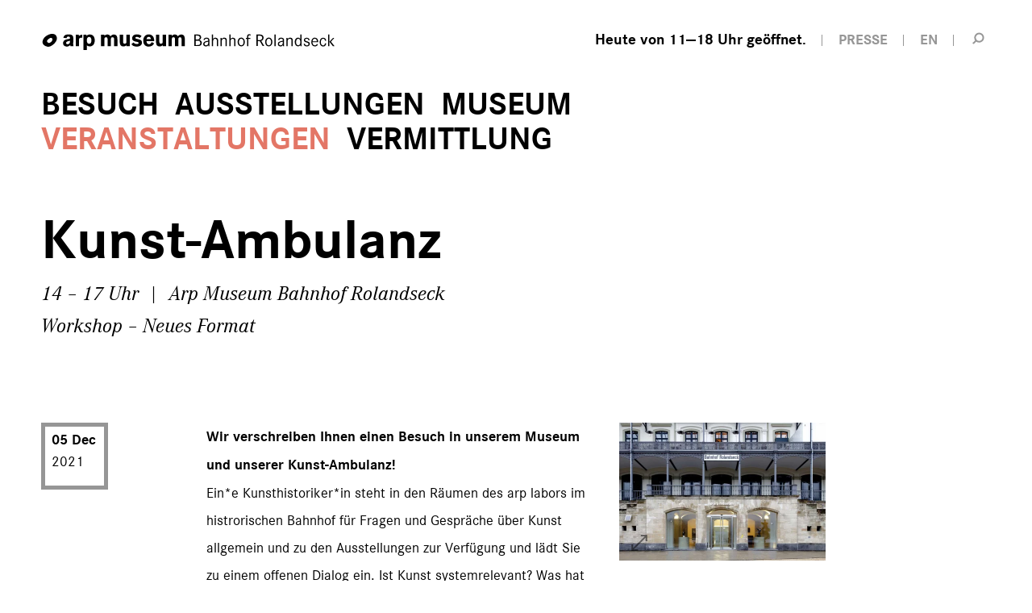

--- FILE ---
content_type: text/html; charset=utf-8
request_url: https://arpmuseum.org/veranstaltungen/detail/kunst-ambulanz-1531.html
body_size: 4633
content:

		<!DOCTYPE html>
<html lang="de">
<head>
    <meta charset="utf-8" />
    <link rel="alternate" hreflang="de" href="https://arpmuseum.org/veranstaltungen/detail/kunst-ambulanz-1531.html" /><link rel="alternate" hreflang="en" href="https://arpmuseum.org/en/events/detail/art-ambulance-1531.html" /><title>Kunst-Ambulanz / Arp Museum Rolandseck</title><meta name="description" content="">
<meta name="robots" content="index, follow">
<link rel="alternate" hreflang="de" href="https://arpmuseum.org/veranstaltungen/detail.html"><link rel="alternate" hreflang="en" href="https://arpmuseum.org/en/events/detail.html">
<link rel="canonical" href="https://arpmuseum.org/veranstaltungen/detail/kunst-ambulanz-1531.html" />
	<meta name="geo.region" content="DE-RP" />
	<meta name="geo.placename" content="Remagen" />
	<meta name="geo.position" content="50.631511;7.207245" />
	<meta name="ICBM" content="50.631511, 7.207245" />
	
	<meta property="og:title" content="Kunst-Ambulanz / Arp Museum Rolandseck" />
    <meta property="og:description" content="05. Dec 2021 | 14 – 17 Uhr | Arp Museum Bahnhof Rolandseck – Neues Format" />
    <meta property="og:url" content="https://arpmuseum.org/veranstaltungen/detail/kunst-ambulanz-1531.html" />
		<meta property="og:image" content="https://arpmuseum.org/images/arp_img_va/fassade_bahnhof-mick-vincenz.jpg" />
	
    <meta name="twitter:card" content="summary_large_image">
    <meta name="twitter:site" content="@arpmuseum">
            <meta name="twitter:image" content="https://arpmuseum.org//images/twitter_card/fassade_bahnhof-mick-vincenz.jpg">
        <meta name="twitter:title" content="detail / Arp Museum Rolandseck">
    <meta name="twitter:description" content="">
	
		<link rel="apple-touch-icon" sizes="57x57" href="/theme/public/assets/frontend/favicons/apple-touch-icon-57x57.png">
<link rel="apple-touch-icon" sizes="60x60" href="/theme/public/assets/frontend/favicons/apple-touch-icon-60x60.png">
<link rel="apple-touch-icon" sizes="72x72" href="/theme/public/assets/frontend/favicons/apple-touch-icon-72x72.png">
<link rel="apple-touch-icon" sizes="76x76" href="/theme/public/assets/frontend/favicons/apple-touch-icon-76x76.png">
<link rel="apple-touch-icon" sizes="114x114" href="/theme/public/assets/frontend/favicons/apple-touch-icon-114x114.png">
<link rel="apple-touch-icon" sizes="120x120" href="/theme/public/assets/frontend/favicons/apple-touch-icon-120x120.png">
<link rel="apple-touch-icon" sizes="144x144" href="/theme/public/assets/frontend/favicons/apple-touch-icon-144x144.png">
<link rel="apple-touch-icon" sizes="152x152" href="/theme/public/assets/frontend/favicons/apapple-touch-icon-152x152.png">
<link rel="apple-touch-icon" sizes="180x180" href="/theme/public/assets/frontend/favicons/apple-touch-icon-180x180.png">
<link rel="icon" type="image/png" href="/theme/public/assets/frontend/favicons/favicon-32x32.png" sizes="32x32">
<link rel="icon" type="image/png" href="/theme/public/assets/frontend/favicons/android-chrome-192x192.png" sizes="192x192">
<link rel="icon" type="image/png" href="/theme/public/assets/frontend/favicons/favicon-96x96.png" sizes="96x96">
<link rel="icon" type="image/png" href="/theme/public/assets/frontend/favicons/favicon-16x16.png" sizes="16x16">
<link rel="manifest" href="/theme/public/assets/frontend/favicons/manifest.json">
<link rel="mask-icon" href="/theme/public/assets/frontend/favicons/safari-pinned-tab.svg" color="#5bbad5">
<meta name="msapplication-TileColor" content="#00a300">
<meta name="msapplication-TileImage" content="/theme/public/assets/frontend/favicons/mstile-144x144.png">
<meta name="theme-color" content="#ffffff">

    <link rel="stylesheet" href="/theme/public/assets/frontend/styles/main.css" type="text/css" media="screen,print" />
    <meta name="viewport" content="width=device-width, initial-scale=1">
    <script type="text/javascript" src="/theme/public/assets/frontend/scripts/vendor/modernizr-2.8.3.min.js"></script>
    <script>
        document.createElement( "picture" );
    </script>
    <script src="/theme/public/assets/frontend/scripts/picturefill.min.js" async></script>
</head>
<body class="va-detail">
	<div class="body-wrapper">
					<header role="banner" class="page-header">
	<div class="inner">
		<a href="/" class="logo cf">
			<span class="logo-img"><img src="/theme/public/assets/frontend/images/logo-arp_museum.svg" alt="Logo: arp museum Bahnhof Rolandseck">
				<span class="logo-img-txt">arp museum</span>
			</span>
			<span class="logo-txt">Bahnhof Rolandseck</span>
		</a>
        <nav class="nav-meta">
            <ul>
                <li class="meta-times"><a href="/besuch/information/oeffnungszeiten-preise.html" class="opening-time" title="Öffnungszeiten"><span class="icon"></span><span class="text">Heute von 11—18 Uhr geöffnet.</span></a></li>
                <li class="meta-press"><a href="/museum/ueber-uns/presse.html"><span class="text">Presse</span></a></li>
                                    <li><a href="/en/events/detail.html">EN</a></li>
                                                <li><a href="/suche.html" class="search-trigger" title="Suche"><span>Suche</span></a></li>
            </ul>
        </nav>
    </div>
    <div class="nav-panel">

                

<div class="nav-container">
    <a href="/" class="logo-small cf">
				<span class="logo-img"><img src="/theme/public/assets/frontend/images/logoicon-arp_museum.svg" width="54" height="48" alt="Logo: arp museum Bahnhof Rolandseck">
				</span>
    </a>
    <script type="text/javascript">
        function hideMnav() {
            document.querySelector('.nav-main').style.opacity = '0';
        }
    </script>
<nav class="nav-main" id="mnav" role="navigation" onload="hideMnav" >
    <ul class="nav0 cf"><li class="item-has-children"><a href="/besuch/information/oeffnungszeiten-preise.html">Besuch</a><ul class="nav1 cf"><li class="item-has-children"><a href="/besuch/information/oeffnungszeiten-preise.html">Information</a><ul class="nav2 cf"><li><a href="/besuch/information/oeffnungszeiten-preise.html">Öffnungszeiten &amp; Preise</a></li><li><a href="/besuch/information/anfahrt-planen.html">Anfahrt planen</a></li><li><a href="/besuch/information/fragen-antworten.html">Fragen &amp; Antworten</a></li><li><a href="/besuch/information/barrierefreiheit.html">Barrierefreiheit</a></li><li><a href="/besuch/information/museumsshop.html">Museumsshop</a></li><li><a href="/besuch/information/bibliothek.html">Bibliothek</a></li><li><a href="/besuch/information/kontakt.html">Kontakt</a></li></ul></li><li class="item-has-children"><a href="/besuch/erlebnis/arp.html">Erlebnis</a><ul class="nav2 cf"><li><a href="/besuch/erlebnis/arp.html">Arp</a></li><li><a href="/besuch/erlebnis/raum.html">Raum</a></li><li><a href="/besuch/erlebnis/gastronomie.html">Gastronomie</a></li><li><a href="/besuch/erlebnis/region.html">Region</a></li><li><a href="/besuch/erlebnis/feiern-tagen.html">Feiern &amp; Tagen</a></li></ul></li></ul></li><li class="item-has-children"><a href="/ausstellungen/wechselausstellungen/aktuell.html">Ausstellungen</a><ul class="nav1 cf"><li class="item-has-children"><a href="/ausstellungen/wechselausstellungen/aktuell.html">Wechselausstellungen</a><ul class="nav2 cf"><li><a href="/ausstellungen/wechselausstellungen/aktuell.html">Aktuell</a></li><li><a href="/ausstellungen/wechselausstellungen/vorschau.html">Vorschau</a></li><li><a href="/ausstellungen/wechselausstellungen/rueckblick.html">Rückblick</a></li></ul></li><li class="item-has-children"><a href="/ausstellungen/dauerausstellungen/skulpturenufer.html">Dauerausstellungen</a><ul class="nav2 cf"><li><a href="/ausstellungen/dauerausstellungen/skulpturenufer.html">Skulpturenufer</a></li><li><a href="/ausstellungen/dauerausstellungen/kunst-am-ort.html">Kunst am Ort</a></li></ul></li></ul></li><li class="item-has-children"><a href="/museum/unser-haus/kuenstlerpaar-arp.html">Museum</a><ul class="nav1 cf"><li class="item-has-children"><a href="/museum/unser-haus/kuenstlerpaar-arp.html">Unser Haus</a><ul class="nav2 cf"><li><a href="/museum/unser-haus/kuenstlerpaar-arp.html">Künstlerpaar Arp</a></li><li><a href="/museum/unser-haus/geschichte.html">Geschichte</a></li><li><a href="/museum/unser-haus/sammlungen.html">Sammlungen</a></li><li><a href="/museum/unser-haus/architektur.html">Architektur</a></li><li><a href="/museum/unser-haus/news.html">News</a></li></ul></li><li class="item-has-children"><a href="/museum/ueber-uns/organisation.html">Über uns</a><ul class="nav2 cf"><li><a href="/museum/ueber-uns/organisation.html">Organisation</a></li><li><a href="/museum/ueber-uns/leitbild.html">Leitbild</a></li><li><a href="/museum/ueber-uns/ansprechpartnerinnen.html">Ansprechpartner*innen</a></li><li><a href="/museum/ueber-uns/freunde-foerderer.html">Freunde &amp; Förderer</a></li><li><a href="/museum/ueber-uns/spenden.html">Spenden</a></li><li><a href="/museum/ueber-uns/partner.html">Partner</a></li><li><a href="/museum/ueber-uns/presse.html">Presse</a></li></ul></li></ul></li><li class="active"><a href="/veranstaltungen.html">Veranstaltungen</a></li><li class="item-has-children"><a href="/vermittlung/angebote/fuehrungen.html">Vermittlung</a><ul class="nav1 cf"><li class="item-has-children"><a href="/vermittlung/angebote/fuehrungen.html">Angebote</a><ul class="nav2 cf"><li><a href="/vermittlung/angebote/fuehrungen.html">Führungen</a></li><li><a href="/vermittlung/angebote/workshops.html">Workshops</a></li><li><a href="/vermittlung/angebote/podcast.html">Podcast</a></li></ul></li><li class="item-has-children"><a href="/vermittlung/zielgruppen/kinder-familien.html">Zielgruppen</a><ul class="nav2 cf"><li><a href="/vermittlung/zielgruppen/kinder-familien.html">Kinder &amp; Familien</a></li><li><a href="/vermittlung/zielgruppen/schulen-kindergaerten.html">Schulen &amp; Kindergärten</a></li><li><a href="/vermittlung/zielgruppen/studierende-auszubildende.html">Studierende &amp; Auszubildende</a></li><li><a href="/vermittlung/zielgruppen/unternehmen.html">Unternehmen</a></li></ul></li><li class="item-has-children"><a href="/vermittlung/projekte/bisherige-projekte.html">Projekte</a><ul class="nav2 cf"><li><a href="/vermittlung/projekte/bisherige-projekte.html">Bisherige Projekte</a></li></ul></li></ul></li></ul></nav></div>

    </div>

    <div class="inner" style="margin: 0 auto; padding: 0 4%;max-width: 1280px">
    <a class="menu-trigger" href="#fnav"><span class="menu-trigger-text">Menü</span><span class="menu-trigger-icon"></span></a>
            </div>
</header>

	<div class="wrapper">
				
	
	
	
	
<section class="grid-row ce-page-headline">
			<div class="grid-col col-full-margin">
				<h1>Kunst-Ambulanz</h1>
									<p class="subline">14 – 17 Uhr &nbsp;|&nbsp; Arp Museum Bahnhof Rolandseck<br>
				Workshop – Neues Format</p>
			</div>
		</section>
		
		<section class="grid-row ce-text">
		<div class="grid-col col-marginal">
	 <div class="va-date">



         <span class="va-date-block">
         <span>05 Dec</span> 2021         </span>
					</div>
	</div>
	<div class="grid-col col-main">
			<div class="va-content">
			
			
	<figure class="va-image">
		<div class="image-holder">
		    <div class="embed-container" style="padding-bottom: 66.8%;">
		        <img src="/images/arp_img_va/fassade_bahnhof-mick-vincenz.jpg" title="Fassade Bahnhof Rolandseck" alt="Fassade Bahnhof Rolandseck"/>
		    </div>
		    <a href="/images/arp_img_full/fassade_bahnhof-mick-vincenz.jpg" target="_blank" class="button-enlarge" title="Fassade Bahnhof Rolandseck"><span>vergrößern</span></a>
		</div>
	</figure><p><strong>Wir verschreiben Ihnen einen Besuch in unserem Museum und unserer Kunst-Ambulanz!</strong></p>
<p> </p>
<p>Ein*e Kunsthistoriker*in steht in den Räumen des arp labors im histrorischen Bahnhof für Fragen und Gespräche über Kunst allgemein und zu den Ausstellungen zur Verfügung und lädt Sie zu einem offenen Dialog ein. Ist Kunst systemrelevant? Was hat Sie in unserem Museum begeistert? Was hat Sie irritiert? Welche Rolle spielt Kunst in Ihrem Alltag? Mit welchen Fragen gehen Sie nach Hause?</p>
<p>Im Gespräch, mit ungewissem Ausgang, haben Sie die Chance, ihre eigenen Gedanken, Gefühle und Fragen miteinzubringen. So entwickeln sich ungeahnte Zugänge, Ideen und Assoziationen, die einen neuen Blick auf die Kunst und das Museum eröffnen.</p>
<p> </p>
<p>Der historische Bahnhof war als offenes Gebäude geplant. Alle heutigen Fenster waren Türen und luden den Besucher ein, hineizugehen und Menschen zu treffen. Zu solch einer offenen Begegnung möchten wir Sie in diesen Räumen heute einladen.</p>
<p><br /><strong>Wir freuen uns auf den Austausch mit Ihnen!</strong></p>
<p> </p>
<p><strong>Die Teilnahme ist kostenlfrei. </strong></p>
<p> </p>
<p><strong>Bitte beachten Sie die aktuell geltenden Regeln der aktuellen Corona-Bekämpfungsverordnung des Landes Rheinland-Pfalz für den Besuch unseres Museums. Nähere Informationen finden Sie <a href="https://arpmuseum.org/bekanntmachungen.html" target="_blank" rel="noopener">hier</a>.<br /></strong></p>			
			
			                			
			
			<div class="va-content-cta cf">
			<section class="grid-row ce-buttons">
		<div class="grid-col col-marginal">
	  <h3 class="marginalie">Teilnehmen</h3>
	</div>
	<div class="grid-col col-main">
			<ul>
							<li><a href="/icalgenerierung.html?v=1531">Termin speichern</a></li>
			</ul>
	</div>
</section>


	


										<section class="grid-row ce-share">
		<div class="grid-col col-marginal">
	 <h3 class="marginalie">Diese Seite teilen</h3>
	</div>
        	<div class="grid-col col-main">
			<p class="share-buttons cf">
				<a class="button-share facebook" href="https://www.facebook.com/sharer/sharer.php?u=https://arpmuseum.org/veranstaltungen/detail/kunst-ambulanz-1531.html" target="_blank" title="Auf Facebook teilen"><span>Auf Facebook teilen</span></a>
				<a class="button-share instagram" href="https://www.instagram.com/?url=https://arpmuseum.org/veranstaltungen/detail/kunst-ambulanz-1531.html" target="_blank" title="Auf Instagram teilen"><span>Auf Instagram teilen</span></a>
								<a class="button-share email" href="mailto:?subject=Arp Museum Bahnhof Rolandseck | Empfohlener Link&amp;body=Empfohlener Link von www.arpmuseum.org:https://arpmuseum.org/veranstaltungen/detail/kunst-ambulanz-1531.html" title="Via E-Mail teilen"><span>Via E-Mail teilen</span></a>
			</p>
	</div>
</section>
		</div>
			</div>
	</div>
</section>

<div class="mod-browse">
		<a href="/veranstaltungen.html" class="browse-back"><span class="text">Zur Übersicht</span></a>
		</div>						<section class="grid-row ce-share">
		<div class="grid-col col-marginal">
	 <h3 class="marginalie">Diesen Inhalt teilen</h3>
	</div>
        	<div class="grid-col col-main">
			<p class="share-buttons cf">
				<a class="button-share facebook" href="https://www.facebook.com/sharer/sharer.php?u=https://arpmuseum.org/veranstaltungen/detail/kunst-ambulanz-1531.html" target="_blank" title="Auf Facebook teilen"><span>Auf Facebook teilen</span></a>
				<a class="button-share instagram" href="https://www.instagram.com/?url=https://arpmuseum.org/veranstaltungen/detail/kunst-ambulanz-1531.html" target="_blank" title="Auf Instagram teilen"><span>Auf Instagram teilen</span></a>
								<a class="button-share email" href="mailto:?subject=Arp Museum Bahnhof Rolandseck | Empfohlener Link&amp;body=Empfohlener Link von www.arpmuseum.org:https://arpmuseum.org/veranstaltungen/detail/kunst-ambulanz-1531.html" title="Via E-Mail teilen"><span>Via E-Mail teilen</span></a>
			</p>
	</div>
</section>

	</div>

				<footer class="page-footer">
	<div class="inner">
		
		<div class="footer-buttons">
			<div class="footer-buttongroup">
				<p class="label">Mehr Arp Museum</p>
				<ul>
					<li><a href="/museum/ueber-uns/freunde-foerderer.html">Förderer werden</a></li>
					<li><a href="/newsletter/anmeldung.html">Newsletter Abo</a></li>					
										
					<li><a href="https://arpmuseum.ticketfritz.de/" target="_blank">Zum Online-Shop</a></li>
				</ul>
			</div>
			<div class="footer-buttongroup buttongroup-social">
				<p class="label">Folgen Sie uns auf</p>
				<ul>
					<li><a href="https://www.facebook.com/arpmuseumbahnhofrolandseck" target="_blank">Facebook</a></li>
										<li><a href="https://www.instagram.com/arpmuseum/" target="_blank">Instagram</a></li>
				</ul>
			</div>
		</div>
		<div class="footer-blockquote">
		<blockquote>
			<cite>Sophie Taeuber-Arp (1922)</cite>
			<q>»Regeln lassen sich nicht aufstellen, weder bei den Formen noch bei den Farben.«</q>		</blockquote>
		</div>
		<nav class="nav-footer" id="fnav">
			<ul>
				<li><a href="/besuch/information/kontakt.html">Kontakt</a></li>				<li><a href="/museum/ueber-uns/presse.html">Presse</a></li>				<li><a href="/besuch/erlebnis/feiern-tagen.html">Feiern & Tagen</a></li>								<li><a href="/ausschreibungen-jobs.html">Ausschreibungen & Jobs</a></li>			</ul>
			<ul>
				<li><a href="/impressum.html">Impressum</a></li>				<li><a href="/datenschutz.html">Datenschutz</a></li>                <li><a href="#" class="consent_manager-show-box">Datenschutz-Einstellungen</a></li>

			</ul>
		</nav>
		<div class="meta-footer">
			<div class="copyright">&copy; 2026 Arp Museum Bahnhof Rolandseck . Hans-Arp-Allee 1 . 53424 Remagen</div>
		</div>
	</div>
</footer>
	</div>
    <script type="text/javascript" src="/theme/public/assets/frontend/scripts/vendor/jquery-1.11.2.min.js"></script>
    <script type="text/javascript" src="/theme/public/assets/frontend/scripts/plugins.js"></script>
    <script type="text/javascript" src="/theme/public/assets/frontend/scripts/main.min.js"></script>
			<!-- Piwik -->
<script type="text/javascript">
  var _paq = _paq || [];
  _paq.push(['trackPageView']);
  _paq.push(['enableLinkTracking']);
  (function() {
    var u="//piwik.arpmuseum.org/";
    _paq.push(['setTrackerUrl', u+'piwik.php']);
    _paq.push(['setSiteId', 1]);
    var d=document, g=d.createElement('script'), s=d.getElementsByTagName('script')[0];
    g.type='text/javascript'; g.async=true; g.defer=true; g.src=u+'piwik.js'; s.parentNode.insertBefore(g,s);
  })();
</script>
<noscript><p><img src="//piwik.arpmuseum.org/piwik.php?idsite=1" style="border:0;" alt="" /></p></noscript>
<!-- End Piwik Code -->

</body>
</html>


--- FILE ---
content_type: text/css
request_url: https://arpmuseum.org/theme/public/assets/frontend/styles/main.css
body_size: 59516
content:
@import url("//hello.myfonts.net/count/2E1A21");*,*:before,*:after{-moz-box-sizing:border-box;-webkit-box-sizing:border-box;box-sizing:border-box}.nav1>li.item-has-no-children>a:before,.nav2>li>a:before,.ce-masonry .item-content:before,.teaser-main-textwrapper:before,.ce-teaserlist-link:before,.ce-teaser-4col .item-content:before,.va:before,.pressdownload-trigger:before{transition:border-color 0.5s ease-in-out;border:4px solid transparent;content:"";display:block;position:absolute;left:-10px;top:-10px;bottom:-10px;right:-10px;z-index:1;pointer-events:none;height:auto}.nav1>li.item-has-no-children>a:hover:before,.nav2>li>a:hover:before,.ce-masonry .item:hover .item-content:before,.teaser-main-inner:hover .teaser-main-textwrapper:before,.ce-teaserlist-link:hover:before,.ce-teaser-4col .item:hover .item-content:before,.va:hover:before,.pressdownload-trigger:hover:before{border:4px solid #E37666;height:auto}.teaser-main-textwrapper.gradient1 .gradient-helper:after{background:url('[data-uri]');background:-moz-linear-gradient(45deg, #00b7ff 0%,#78ff48 100%);background:-webkit-linear-gradient(45deg, #00b7ff 0%,#78ff48 100%);background:linear-gradient(45deg, #00b7ff 0%,#78ff48 100%)}.teaser-main-textwrapper.gradient2 .gradient-helper:after{background:url('[data-uri]');background:-moz-linear-gradient(45deg, #fc201f 0%,#da00d4 100%);background:-webkit-linear-gradient(45deg, #fc201f 0%,#da00d4 100%);background:linear-gradient(45deg, #fc201f 0%,#da00d4 100%)}.teaser-main-textwrapper.gradient3 .gradient-helper:after{background:url('[data-uri]');background:-moz-linear-gradient(45deg, #e37666 0%,#fc201f 100%);background:-webkit-linear-gradient(45deg, #e37666 0%,#fc201f 100%);background:linear-gradient(45deg, #e37666 0%,#fc201f 100%)}.teaser-main-textwrapper.gradient1 .gradient-helper,.teaser-main-textwrapper.gradient2 .gradient-helper,.teaser-main-textwrapper.gradient3 .gradient-helper{background:url('[data-uri]');background:-moz-linear-gradient(45deg, rgba(255,255,255,0.3) 0%,rgba(255,255,255,0.3) 100%);background:-webkit-linear-gradient(45deg, rgba(255,255,255,0.3) 0%,rgba(255,255,255,0.3) 100%);background:linear-gradient(45deg, rgba(255,255,255,0.3) 0%,rgba(255,255,255,0.3) 100%)}.va .va-title.friends:before,.va-legend li.type-friends:before{content:"";display:block;position:absolute;height:20px;width:15px;background:transparent url('[data-uri]') no-repeat center center;background-image:url('[data-uri]'),none}.embed-container{position:relative;height:0;overflow:hidden;padding-bottom:56.25%}.embed-container img{position:absolute;top:0;left:0;width:100%}.image-holder{position:relative;line-height:0}.image-holder img{width:100%}.hyphenate{hyphens:auto;-webkit-hyphens:auto;-ms-hyphens:auto;-moz-hyphens:auto}span.hide{display:none}.background-color-arpergine{background-color:#B094B5 !important}.background-color-arpfel{background-color:#86B695 !important}.background-color-arprikose{background-color:#E37666 !important}/*!
Animate.css - http://daneden.me/animate
Licensed under the MIT license - http://opensource.org/licenses/MIT

Copyright (c) 2015 Daniel Eden
*/.animated{-webkit-animation-duration:.41s;animation-duration:.41s;-webkit-animation-fill-mode:both;animation-fill-mode:both;-webkit-backface-visibility:hidden;-webkit-transform-style:preserve-3d}.animated.infinite{-webkit-animation-iteration-count:infinite;animation-iteration-count:infinite}.animated.hinge{-webkit-animation-duration:2s;animation-duration:2s}.animated.bounceIn,.animated.bounceOut{-webkit-animation-duration:.75s;animation-duration:.75s}.animated.flipOutX,.animated.flipOutY{-webkit-animation-duration:.75s;animation-duration:.75s}@-webkit-keyframes fadeIn{0%{opacity:0}100%{opacity:1}}@keyframes fadeIn{0%{opacity:0}100%{opacity:1}}.fadeIn{-webkit-animation-name:fadeIn;animation-name:fadeIn}@-webkit-keyframes fadeInDown{0%{opacity:0;-webkit-transform:translate3d(0, -100%, 0);transform:translate3d(0, -100%, 0)}100%{opacity:1;-webkit-transform:none;transform:none}}@keyframes fadeInDown{0%{opacity:0;-webkit-transform:translate3d(0, -100%, 0);transform:translate3d(0, -100%, 0)}100%{opacity:1;-webkit-transform:none;transform:none}}.fadeInDown{-webkit-animation-name:fadeInDown;animation-name:fadeInDown}@-webkit-keyframes fadeInLeft{0%{opacity:0;-webkit-transform:translate3d(-80px, 0, 0);transform:translate3d(-80px, 0, 0)}100%{opacity:1;-webkit-transform:none;transform:none}}@keyframes fadeInLeft{0%{opacity:0;-webkit-transform:translate3d(-80px, 0, 0);transform:translate3d(-80px, 0, 0)}100%{opacity:1;-webkit-transform:none;transform:none}}.fadeInLeft{-webkit-animation-name:fadeInLeft;animation-name:fadeInLeft}@-webkit-keyframes fadeInRight{0%{opacity:0;-webkit-transform:translate3d(80px, 0, 0);transform:translate3d(80px, 0, 0)}100%{opacity:1;-webkit-transform:none;transform:none}}@keyframes fadeInRight{0%{opacity:0;-webkit-transform:translate3d(80px, 0, 0);transform:translate3d(80px, 0, 0)}100%{opacity:1;-webkit-transform:none;transform:none}}.fadeInRight{-webkit-animation-name:fadeInRight;animation-name:fadeInRight}@-webkit-keyframes fadeInUp{0%{opacity:0;-webkit-transform:translate3d(0, 120px, 0);transform:translate3d(0, 120px, 0)}100%{opacity:1;-webkit-transform:none;transform:none}}@keyframes fadeInUp{0%{opacity:0;-webkit-transform:translate3d(0, 120px, 0);transform:translate3d(0, 120px, 0)}100%{opacity:1;-webkit-transform:none;transform:none}}.fadeInUp{-webkit-animation-name:fadeInUp;animation-name:fadeInUp}@-webkit-keyframes fadeOut{0%{opacity:1}100%{opacity:0}}@keyframes fadeOut{0%{opacity:1}100%{opacity:0}}.fadeOut{-webkit-animation-name:fadeOut;animation-name:fadeOut}@-webkit-keyframes fadeOutDown{0%{opacity:1}100%{opacity:0;-webkit-transform:translate3d(0, 100%, 0);transform:translate3d(0, 100%, 0)}}@keyframes fadeOutDown{0%{opacity:1}100%{opacity:0;-webkit-transform:translate3d(0, 100%, 0);transform:translate3d(0, 100%, 0)}}.fadeOutDown{-webkit-animation-name:fadeOutDown;animation-name:fadeOutDown}@-webkit-keyframes fadeOutLeft{0%{opacity:1}100%{opacity:0;-webkit-transform:translate3d(-100%, 0, 0);transform:translate3d(-100%, 0, 0)}}@keyframes fadeOutLeft{0%{opacity:1}100%{opacity:0;-webkit-transform:translate3d(-100%, 0, 0);transform:translate3d(-100%, 0, 0)}}.fadeOutLeft{-webkit-animation-name:fadeOutLeft;animation-name:fadeOutLeft}@-webkit-keyframes fadeOutRight{0%{opacity:1}100%{opacity:0;-webkit-transform:translate3d(100%, 0, 0);transform:translate3d(100%, 0, 0)}}@keyframes fadeOutRight{0%{opacity:1}100%{opacity:0;-webkit-transform:translate3d(100%, 0, 0);transform:translate3d(100%, 0, 0)}}.fadeOutRight{-webkit-animation-name:fadeOutRight;animation-name:fadeOutRight}@-webkit-keyframes fadeOutRightBig{0%{opacity:1}100%{opacity:0;-webkit-transform:translate3d(2000px, 0, 0);transform:translate3d(2000px, 0, 0)}}@keyframes fadeOutUp{0%{opacity:1}100%{opacity:0;-webkit-transform:translate3d(0, -100%, 0);transform:translate3d(0, -100%, 0)}}.fadeOutUp{-webkit-animation-name:fadeOutUp;animation-name:fadeOutUp}/*! normalize.css v2.1.2 | MIT License | git.io/normalize */article,aside,details,figcaption,figure,footer,header,hgroup,main,nav,section,summary{display:block}audio,canvas,video{display:inline-block}audio:not([controls]){display:none;height:0}[hidden]{display:none}html{font-family:sans-serif;-ms-text-size-adjust:100%;-webkit-text-size-adjust:100%;font-size:62.5%}body{margin:0}a:focus{outline:0}a:active,a:hover{outline:0}h1{font-size:2em;margin:0.67em 0}abbr[title]{border-bottom:1px dotted}b,strong{font-weight:bold}dfn{font-style:italic}hr{-moz-box-sizing:content-box;box-sizing:content-box;height:0}mark{background:#ff0;color:#000}code,kbd,pre,samp{font-family:monospace, serif;font-size:1em}pre{white-space:pre-wrap}q{quotes:"\201C" "\201D" "\2018" "\2019"}small{font-size:80%}sub,sup{font-size:75%;line-height:0;position:relative;vertical-align:baseline}sup{top:-0.5em}sub{bottom:-0.25em}img{border:0;height:auto}svg:not(:root){overflow:hidden}figure{margin:0}fieldset{border:1px solid #c0c0c0;margin:0 2px;padding:0.35em 0.625em 0.75em}legend{border:0;padding:0}button,input,select,textarea{font-family:inherit;font-size:100%;margin:0}button,input{line-height:normal}button,select{text-transform:none}button,html input[type="button"],input[type="reset"],input[type="submit"]{-webkit-appearance:button;cursor:pointer}button[disabled],html input[disabled]{cursor:default}input,textarea,select{border-radius:0}input[type="checkbox"],input[type="radio"]{box-sizing:border-box;padding:0}input[type="search"]{-webkit-appearance:textfield;-moz-box-sizing:content-box;-webkit-box-sizing:content-box;box-sizing:content-box}input[type="search"]::-webkit-search-cancel-button,input[type="search"]::-webkit-search-decoration{-webkit-appearance:none}button::-moz-focus-inner,input::-moz-focus-inner{border:0;padding:0}textarea{overflow:auto;vertical-align:top}table{border-collapse:collapse;border-spacing:0}ul,ol{margin:0;padding:0}li{list-style:none;padding:0;margin:0}blockquote{margin:0;padding:0;font-style:normal}blockquote cite{margin:0;padding:0;font-style:normal}.clearfix,.group{zoom:1}.clearfix:before,.clearfix:after,.group:before,.group:after{content:"\0020";display:block;height:0;overflow:hidden}.clearfix:after,.group:after{clear:both}@font-face{font-family:'flexslider-icon';src:url("fonts/flexslider-icon.eot");src:url("fonts/flexslider-icon.eot?#iefix") format("embedded-opentype"),url("fonts/flexslider-icon.woff") format("woff"),url("fonts/flexslider-icon.ttf") format("truetype"),url("fonts/flexslider-icon.svg#flexslider-icon") format("svg");font-weight:normal;font-style:normal}.flex-container a:hover,.flex-slider a:hover{outline:none}.slides,.slides>li,.flex-control-nav,.flex-direction-nav{margin:0;padding:0;list-style:none}.flex-pauseplay span{text-transform:capitalize}.flexslider{margin:0;padding:0}.flexslider .slides>li{display:none;-webkit-backface-visibility:hidden}.flexslider .slides img{width:100%;display:block}.flexslider .slides:after{content:"\0020";display:block;clear:both;visibility:hidden;line-height:0;height:0}html[xmlns] .flexslider .slides{display:block}* html .flexslider .slides{height:1%}.no-js .flexslider .slides>li:first-child{display:block}.flexslider{margin:0;background:#fff;border:none;position:relative;zoom:1;-webkit-border-radius:4px;-moz-border-radius:4px;border-radius:4px;-webkit-box-shadow:"" 0 1px 4px rgba(0,0,0,0.2);-moz-box-shadow:"" 0 1px 4px rgba(0,0,0,0.2);-o-box-shadow:"" 0 1px 4px rgba(0,0,0,0.2);box-shadow:"" 0 1px 4px rgba(0,0,0,0.2)}.flexslider .slides{zoom:1}.flexslider .slides img{height:auto;-moz-user-select:none}.flex-viewport{max-height:2000px;-webkit-transition:all 1s ease;-moz-transition:all 1s ease;-ms-transition:all 1s ease;-o-transition:all 1s ease;transition:all 1s ease}.loading .flex-viewport{max-height:300px}@-moz-document url-prefix(){.loading .flex-viewport{max-height:none}}.carousel li{margin-right:5px}.flex-direction-nav{*height:0}.flex-direction-nav a{text-decoration:none;display:block;width:40px;height:40px;margin:-20px 0 0;position:absolute;top:50%;z-index:10;overflow:hidden;opacity:0;cursor:pointer;color:rgba(0,0,0,0.8);text-shadow:1px 1px 0 rgba(255,255,255,0.3);-webkit-transition:all 0.3s ease-in-out;-moz-transition:all 0.3s ease-in-out;-ms-transition:all 0.3s ease-in-out;-o-transition:all 0.3s ease-in-out;transition:all 0.3s ease-in-out}.flex-direction-nav a:before{font-family:"flexslider-icon";font-size:40px;display:inline-block;content:'\f001';color:rgba(0,0,0,0.8);text-shadow:1px 1px 0 rgba(255,255,255,0.3)}.flex-direction-nav a.flex-next:before{content:'\f002'}.flex-direction-nav .flex-prev{left:-50px}.flex-direction-nav .flex-next{right:-50px;text-align:right}.flexslider:hover .flex-direction-nav .flex-prev{opacity:0.7;left:0}.flexslider:hover .flex-direction-nav .flex-prev:hover{opacity:1}.flexslider:hover .flex-direction-nav .flex-next{opacity:0.7;right:0}.flexslider:hover .flex-direction-nav .flex-next:hover{opacity:1}.flex-direction-nav .flex-disabled{opacity:0 !important;filter:alpha(opacity=0);cursor:default;z-index:-1}.flex-pauseplay a{display:block;width:20px;height:20px;position:absolute;bottom:5px;left:10px;opacity:0.8;z-index:10;overflow:hidden;cursor:pointer;color:#000}.flex-pauseplay a:before{font-family:"flexslider-icon";font-size:20px;display:inline-block;content:'\f004'}.flex-pauseplay a:hover{opacity:1}.flex-pauseplay a.flex-play:before{content:'\f003'}.flex-control-nav{width:100%;position:absolute;bottom:-40px;text-align:center}.flex-control-nav li{margin:0 6px;display:inline-block;zoom:1;*display:inline}.flex-control-paging li a{width:11px;height:11px;display:block;background:#666;background:rgba(0,0,0,0.5);cursor:pointer;text-indent:-9999px;-webkit-box-shadow:inset 0 0 3px rgba(0,0,0,0.3);-moz-box-shadow:inset 0 0 3px rgba(0,0,0,0.3);-o-box-shadow:inset 0 0 3px rgba(0,0,0,0.3);box-shadow:inset 0 0 3px rgba(0,0,0,0.3);-webkit-border-radius:20px;-moz-border-radius:20px;border-radius:20px}.flex-control-paging li a:hover{background:#333;background:rgba(0,0,0,0.7)}.flex-control-paging li a.flex-active{background:#000;background:rgba(0,0,0,0.9);cursor:default}.flex-control-thumbs{margin:5px 0 0;position:static;overflow:hidden}.flex-control-thumbs li{width:25%;float:left;margin:0}.flex-control-thumbs img{width:100%;height:auto;display:block;opacity:.7;cursor:pointer;-moz-user-select:none;-webkit-transition:all 1s ease;-moz-transition:all 1s ease;-ms-transition:all 1s ease;-o-transition:all 1s ease;transition:all 1s ease}.flex-control-thumbs img:hover{opacity:1}.flex-control-thumbs .flex-active{opacity:1;cursor:default}@media screen and (max-width: 860px){.flex-direction-nav .flex-prev{opacity:1;left:10px}.flex-direction-nav .flex-next{opacity:1;right:10px}}.mfp-bg{top:0;left:0;width:100%;height:100%;z-index:1042;overflow:hidden;position:fixed;background:#0b0b0b;opacity:0.8;filter:alpha(opacity=80)}.mfp-wrap{top:0;left:0;width:100%;height:100%;z-index:1043;position:fixed;outline:none !important;-webkit-backface-visibility:hidden}.mfp-container{text-align:center;position:absolute;width:100%;height:100%;left:0;top:0;padding:0 8px;-webkit-box-sizing:border-box;-moz-box-sizing:border-box;box-sizing:border-box}.mfp-container:before{content:'';display:inline-block;height:100%;vertical-align:middle}.mfp-align-top .mfp-container:before{display:none}.mfp-content{position:relative;display:inline-block;vertical-align:middle;margin:0 auto;text-align:left;z-index:1045}.mfp-inline-holder .mfp-content,.mfp-ajax-holder .mfp-content{width:100%;cursor:auto}.mfp-ajax-cur{cursor:progress}.mfp-zoom-out-cur,.mfp-zoom-out-cur .mfp-image-holder .mfp-close{cursor:-moz-zoom-out;cursor:-webkit-zoom-out;cursor:zoom-out}.mfp-zoom{cursor:pointer;cursor:-webkit-zoom-in;cursor:-moz-zoom-in;cursor:zoom-in}.mfp-auto-cursor .mfp-content{cursor:auto}.mfp-close,.mfp-arrow,.mfp-preloader,.mfp-counter{-webkit-user-select:none;-moz-user-select:none;user-select:none}.mfp-loading.mfp-figure{display:none}.mfp-hide{display:none !important}.mfp-preloader{color:#CCC;position:absolute;top:50%;width:auto;text-align:center;margin-top:-0.8em;left:8px;right:8px;z-index:1044}.mfp-preloader a{color:#CCC}.mfp-preloader a:hover{color:#FFF}.mfp-s-ready .mfp-preloader{display:none}.mfp-s-error .mfp-content{display:none}button.mfp-close,button.mfp-arrow{overflow:visible;cursor:pointer;background:transparent;border:0;-webkit-appearance:none;display:block;outline:none;padding:0;z-index:1046;-webkit-box-shadow:none;box-shadow:none}button::-moz-focus-inner{padding:0;border:0}.mfp-close{width:44px;height:44px;line-height:44px;position:absolute;right:0;top:0;text-decoration:none;text-align:center;opacity:0.65;filter:alpha(opacity=65);padding:0 0 18px 10px;color:#FFF;font-style:normal;font-size:28px;font-family:Arial, Baskerville, monospace}.mfp-close:hover,.mfp-close:focus{opacity:1;filter:alpha(opacity=100)}.mfp-close:active{top:1px}.mfp-close-btn-in .mfp-close{color:#333}.mfp-image-holder .mfp-close,.mfp-iframe-holder .mfp-close{color:#FFF;right:-6px;text-align:right;padding-right:6px;width:100%}.mfp-counter{position:absolute;top:0;right:0;color:#CCC;font-size:12px;line-height:18px;white-space:nowrap}.mfp-arrow{position:absolute;opacity:0.65;filter:alpha(opacity=65);margin:0;top:50%;margin-top:-55px;padding:0;width:90px;height:110px;-webkit-tap-highlight-color:transparent}.mfp-arrow:active{margin-top:-54px}.mfp-arrow:hover,.mfp-arrow:focus{opacity:1;filter:alpha(opacity=100)}.mfp-arrow:before,.mfp-arrow:after,.mfp-arrow .mfp-b,.mfp-arrow .mfp-a{content:'';display:block;width:0;height:0;position:absolute;left:0;top:0;margin-top:35px;margin-left:35px;border:medium inset transparent}.mfp-arrow:after,.mfp-arrow .mfp-a{border-top-width:13px;border-bottom-width:13px;top:8px}.mfp-arrow:before,.mfp-arrow .mfp-b{border-top-width:21px;border-bottom-width:21px;opacity:0.7}.mfp-arrow-left{left:0}.mfp-arrow-left:after,.mfp-arrow-left .mfp-a{border-right:17px solid #FFF;margin-left:31px}.mfp-arrow-left:before,.mfp-arrow-left .mfp-b{margin-left:25px;border-right:27px solid #3F3F3F}.mfp-arrow-right{right:0}.mfp-arrow-right:after,.mfp-arrow-right .mfp-a{border-left:17px solid #FFF;margin-left:39px}.mfp-arrow-right:before,.mfp-arrow-right .mfp-b{border-left:27px solid #3F3F3F}.mfp-iframe-holder{padding-top:40px;padding-bottom:40px}.mfp-iframe-holder .mfp-content{line-height:0;width:100%;max-width:900px}.mfp-iframe-holder .mfp-close{top:-40px}.mfp-iframe-scaler{width:100%;height:0;overflow:hidden;padding-top:56.25%}.mfp-iframe-scaler iframe{position:absolute;display:block;top:0;left:0;width:100%;height:100%;box-shadow:0 0 8px rgba(0,0,0,0.6);background:#000}img.mfp-img{width:auto;max-width:100%;height:auto;display:block;line-height:0;-webkit-box-sizing:border-box;-moz-box-sizing:border-box;box-sizing:border-box;padding:40px 0 40px;margin:0 auto}.mfp-figure{line-height:0}.mfp-figure:after{content:'';position:absolute;left:0;top:40px;bottom:40px;display:block;right:0;width:auto;height:auto;z-index:-1;box-shadow:0 0 8px rgba(0,0,0,0.6);background:#444}.mfp-figure small{color:#BDBDBD;display:block;font-size:12px;line-height:14px}.mfp-figure figure{margin:0}.mfp-bottom-bar{margin-top:-36px;position:absolute;top:100%;left:0;width:100%;cursor:auto}.mfp-title{text-align:left;line-height:18px;color:#F3F3F3;word-wrap:break-word;padding-right:36px}.mfp-image-holder .mfp-content{max-width:100%}.mfp-gallery .mfp-image-holder .mfp-figure{cursor:pointer}@media screen and (max-width: 800px) and (orientation: landscape), screen and (max-height: 300px){.mfp-img-mobile .mfp-image-holder{padding-left:0;padding-right:0}.mfp-img-mobile img.mfp-img{padding:0}.mfp-img-mobile .mfp-figure:after{top:0;bottom:0}.mfp-img-mobile .mfp-figure small{display:inline;margin-left:5px}.mfp-img-mobile .mfp-bottom-bar{background:rgba(0,0,0,0.6);bottom:0;margin:0;top:auto;padding:3px 5px;position:fixed;-webkit-box-sizing:border-box;-moz-box-sizing:border-box;box-sizing:border-box}.mfp-img-mobile .mfp-bottom-bar:empty{padding:0}.mfp-img-mobile .mfp-counter{right:5px;top:3px}.mfp-img-mobile .mfp-close{top:0;right:0;width:35px;height:35px;line-height:35px;background:rgba(0,0,0,0.6);position:fixed;text-align:center;padding:0}}@media all and (max-width: 900px){.mfp-arrow{-webkit-transform:scale(0.75);transform:scale(0.75)}.mfp-arrow-left{-webkit-transform-origin:0;transform-origin:0}.mfp-arrow-right{-webkit-transform-origin:100%;transform-origin:100%}.mfp-container{padding-left:6px;padding-right:6px}}.mfp-ie7 .mfp-img{padding:0}.mfp-ie7 .mfp-bottom-bar{width:600px;left:50%;margin-left:-300px;margin-top:5px;padding-bottom:5px}.mfp-ie7 .mfp-container{padding:0}.mfp-ie7 .mfp-content{padding-top:44px}.mfp-ie7 .mfp-close{top:0;right:0;padding-top:0}.selectricWrapper{position:relative;margin:0 0 10px;width:300px;cursor:pointer}.selectricResponsive{width:100%}.selectric{border:1px solid #DDD;background:#F8F8F8;position:relative;border-radius:2px}.selectric .label{display:block;white-space:nowrap;overflow:hidden;margin:0 30px 0 0;padding:6px;font-size:12px;line-height:18px;color:#444;min-height:18px}.selectric .button{display:block;position:absolute;right:0;top:0;width:30px;height:30px;color:#BBB;text-align:center;font:0/0 a;*font:20px/30px Lucida Sans Unicode, Arial Unicode MS, Arial}.selectric .button:after{content:" ";position:absolute;top:0;right:0;bottom:0;left:0;margin:auto;width:0;height:0;border:4px solid transparent;border-top-color:#BBB;border-bottom:none}.selectricHover .selectric{border-color:#CCC}.selectricHover .selectric .button{color:#888}.selectricHover .selectric .button:after{border-top-color:#888}.selectricOpen{z-index:9999}.selectricOpen .selectric{border-color:#CCC;background:#F0F0F0}.selectricOpen .selectricItems{display:block}.selectricDisabled{filter:alpha(opacity=50);opacity:0.5;cursor:default;-webkit-touch-callout:none;user-select:none}.selectricHideSelect{position:relative;overflow:hidden;width:0;height:0}.selectricHideSelect select{position:absolute;left:-100%;display:none}.selectricInput{position:absolute !important;top:0 !important;left:0 !important;overflow:hidden !important;clip:rect(0, 0, 0, 0) !important;margin:0 !important;padding:0 !important;width:1px !important;height:1px !important;outline:none !important;border:none !important;*font:0/0 a !important;background:none !important}.selectricTempShow{position:absolute !important;visibility:hidden !important;display:block !important}.selectricItems{display:none;position:absolute;top:100%;left:0;background:#F9F9F9;border:1px solid #CCC;z-index:-1;box-shadow:0 0 10px -6px}.selectricItems .selectricScroll{height:100%;overflow:auto}.selectricAbove .selectricItems{top:auto;bottom:100%}.selectricItems ul,.selectricItems li{list-style:none;padding:0;margin:0;font-size:12px;line-height:20px;min-height:20px}.selectricItems li{display:block;padding:5px;border-top:1px solid #FFF;border-bottom:1px solid #EEE;color:#666;cursor:pointer}.selectricItems li.selected{background:#EFEFEF;color:#444;border-top-color:#E0E0E0}.selectricItems li:hover{background:#F0F0F0;color:#444}.selectricItems li.disabled{background:#F5F5F5;color:#BBB;border-top-color:#FAFAFA;cursor:default}.aligncenter{text-align:center}.alignright{text-align:right}.clear{clear:both}.right{float:right}.left{float:left}.nolist{list-style:none;padding-left:0;margin-left:0}.valign{vertical-align:middle}hr{border:none;border-bottom:1px solid #ddd;margin:20px 0}html.overflow-hidden,body.overflow-hidden{overflow:hidden}body.overflow-hidden{position:relative}.hidden{display:none !important;visibility:hidden}.visuallyhidden{border:0;clip:rect(0 0 0 0);height:1px;margin:-1px;overflow:hidden;padding:0;position:absolute;width:1px}.visuallyhidden.focusable:active,.visuallyhidden.focusable:focus{clip:auto;height:auto;margin:0;overflow:visible;position:static;width:auto}.invisible{visibility:hidden}.cf:before,.cf:after{content:" ";display:table}.cf:after{clear:both}.cf{*zoom:1}.pb-large{padding-bottom:3em}@media (min-width: 64em){.pb-large{padding-bottom:5em}}.grid-row{max-width:1280px;margin-left:auto;margin-right:auto}.grid-row:after{content:" ";display:block;clear:both}.col-marginal{width:92%;float:left;margin-left:4%;min-height:1px}@media (min-width: 48em){.col-marginal{width:12%;float:left;margin-left:4%}}.col-main{width:92%;float:left;margin-left:4%}@media (min-width: 40em){.col-main{width:60%;float:left;margin-left:4%}}.col-full{width:100%;float:left;margin-left:0;margin-right:0}.col-full-margin{width:92%;float:left;margin-left:4%}.wrapper-large .grid-row{max-width:1580px;margin-left:auto;margin-right:auto}.wrapper-large .grid-row:after{content:" ";display:block;clear:both}.wrapper-large .col-marginal{width:74.19355%;float:left;margin-left:3.22581%}@media (min-width: 48em){.wrapper-large .col-marginal{width:9.67742%;float:left;margin-left:3.22581%}}@font-face{font-family:'CorporateA-RegularItalic';src:url("../fonts/2E1A21_0_0.eot");src:url("../fonts/2E1A21_0_0.eot?#iefix") format("embedded-opentype"),url("../fonts/2E1A21_0_0.woff2") format("woff2"),url("../fonts/2E1A21_0_0.woff") format("woff"),url("../fonts/2E1A21_0_0.ttf") format("truetype")}@font-face{font-family:'CorporateS';src:url("../fonts/2E1A21_1_0.eot");src:url("../fonts/2E1A21_1_0.eot?#iefix") format("embedded-opentype"),url("../fonts/2E1A21_1_0.woff2") format("woff2"),url("../fonts/2E1A21_1_0.woff") format("woff"),url("../fonts/2E1A21_1_0.ttf") format("truetype")}@font-face{font-family:'CorporateS';src:url("../fonts/2E1A21_2_0.eot");src:url("../fonts/2E1A21_2_0.eot?#iefix") format("embedded-opentype"),url("../fonts/2E1A21_2_0.woff2") format("woff2"),url("../fonts/2E1A21_2_0.woff") format("woff"),url("../fonts/2E1A21_2_0.ttf") format("truetype");font-weight:bold}body{font-family:"CorporateS",Arial,Helvetica,sans-serif;font-size:18px;font-size:1.8rem;line-height:1.5;font-weight:normal;color:#000;-webkit-font-smoothing:antialiased;-moz-osx-font-smoothing:grayscale}@media (min-width: 48em){body{line-height:1.888888888888889}}.ce-page-headline h1,.ce-text h1{line-height:.95;font-size:36px;font-size:3.6rem;font-weight:bold;margin:-.125em 0 0 0}@media (min-width: 28.125em){.ce-page-headline h1,.ce-text h1{font-size:40px;font-size:4rem}}@media (min-width: 48em){.ce-page-headline h1,.ce-text h1{font-size:85px;font-size:8.5rem}}@media (min-width: 64em){.ce-page-headline h1,.ce-text h1{font-size:110px;font-size:11rem}}.va-detail .ce-page-headline h1{line-height:.95;font-size:24px;font-size:2.4rem;font-weight:bold;margin:-.125em 0 0 0}@media (min-width: 28.125em){.va-detail .ce-page-headline h1{font-size:26px;font-size:2.6rem}}@media (min-width: 48em){.va-detail .ce-page-headline h1{font-size:56px;font-size:5.6rem}}@media (min-width: 64em){.va-detail .ce-page-headline h1{font-size:70px;font-size:7rem}}.va .va-content .inner>h2,.ce-text h2,.ce-formular form legend,.large .klapper-trigger h2,.large .klapper-trigger h3{font-size:28px;font-size:2.8rem;line-height:1.142857142857143;margin:0 0 .5em 0;font-weight:bold}@media (min-width: 40em){.va .va-content .inner>h2,.ce-text h2,.ce-formular form legend,.large .klapper-trigger h2,.large .klapper-trigger h3{font-size:50px;font-size:5rem;line-height:1;margin:-.25em 0 .5em 0}}@media (min-width: 48em){.va .va-content .inner>h2,.ce-text h2,.ce-formular form legend,.large .klapper-trigger h2,.large .klapper-trigger h3{font-size:65px;font-size:6.5rem;line-height:1.076923076923077;margin:-.25em 0 .5em 0}}.panel-message-text p,.panel-message-text h3,.panel-message-text a,.ce-teaserlist-link .teaser-title,.klapper-filter .klapper-trigger h2,.klapper-filter .klapper-trigger h3,.klapper-filter .klapper-trigger p,.va .va-title,.va .va-content .inner>h3,.ce-text h3,.ce-catalogue .catalogue-title,.pressdownload-trigger .pressdownload-title,.medium .klapper-trigger h2,.medium .klapper-trigger h3{font-size:17px;font-size:1.7rem;line-height:1.2;font-weight:bold;margin:0 0 .5em 0}@media (min-width: 40em){.panel-message-text p,.panel-message-text h3,.panel-message-text a,.ce-teaserlist-link .teaser-title,.klapper-filter .klapper-trigger h2,.klapper-filter .klapper-trigger h3,.klapper-filter .klapper-trigger p,.va .va-title,.va .va-content .inner>h3,.ce-text h3,.ce-catalogue .catalogue-title,.pressdownload-trigger .pressdownload-title,.medium .klapper-trigger h2,.medium .klapper-trigger h3{font-size:18px;font-size:1.8rem;line-height:1.2;margin:-.25em 0 .5em 0}}@media (min-width: 48em){.panel-message-text p,.panel-message-text h3,.panel-message-text a,.ce-teaserlist-link .teaser-title,.klapper-filter .klapper-trigger h2,.klapper-filter .klapper-trigger h3,.klapper-filter .klapper-trigger p,.va .va-title,.va .va-content .inner>h3,.ce-text h3,.ce-catalogue .catalogue-title,.pressdownload-trigger .pressdownload-title,.medium .klapper-trigger h2,.medium .klapper-trigger h3{font-size:25px;font-size:2.5rem;line-height:1.2}}.va .va-content .inner>h4,.ce-text h4,.ce-searchresults .search-resultslist-title{font-size:18px;font-size:1.8rem;font-weight:bold;line-height:1.222222222222222;margin:-.275em 0 .5em 0}.teaser-main-inner .teaser-title{font-size:26px;font-size:2.6rem;font-weight:bold;line-height:1;margin:0}@media (min-width: 35em){.teaser-main-inner .teaser-title{font-size:35px;font-size:3.5rem}}@media (min-width: 64em){.teaser-main-inner .teaser-title{font-size:48px;font-size:4.8rem}}@media (min-width: 80em){.teaser-main-inner .teaser-title{font-size:65px;font-size:6.5rem}}.ce-masonry .item .teaser-title,.teaser .teaser-title,.ce-teaser-4col .teaser-title,.person-name{font-size:18px;font-size:1.8rem;font-weight:bold;line-height:1;margin:0 0 .5em 0}@media (min-width: 48em){.ce-masonry .item .teaser-title,.teaser .teaser-title,.ce-teaser-4col .teaser-title,.person-name{font-size:25px;font-size:2.5rem}}.teaser-main-inner .teaser-subtitle{font-size:16px;font-size:1.6rem;line-height:1.3;font-family:"CorporateA-RegularItalic",Georgia,Times,"Times New Roman",serif;font-weight:normal}@media (min-width: 35em){.teaser-main-inner .teaser-subtitle{line-height:1.5625}}@media (min-width: 48em){.teaser-main-inner .teaser-subtitle{font-size:20px;font-size:2rem;line-height:1.6}}@media (min-width: 64em){.teaser-main-inner .teaser-subtitle{font-size:25px;font-size:2.5rem;line-height:1.6}}.ce-page-headline .subline,.ce-introtext{font-size:16px;font-size:1.6rem;line-height:1.5625;font-family:"CorporateA-RegularItalic",Georgia,Times,"Times New Roman",serif;font-weight:normal}@media (min-width: 40em){.ce-page-headline .subline,.ce-introtext{font-size:18px;font-size:1.8rem;line-height:1.666666666666667}}@media (min-width: 48em){.ce-page-headline .subline,.ce-introtext{font-size:25px;font-size:2.5rem;line-height:1.6}}h3.marginalie,.slide-home-item .marginalie{font-size:15px;font-size:1.5rem;line-height:1.5;font-family:"CorporateA-RegularItalic",Georgia,Times,"Times New Roman",serif;font-weight:normal;color:#000;margin:0 0 1em 0}h3.marginalie:before,.slide-home-item .marginalie:before{content:"";display:block;width:40px;height:3px;background:black;margin-bottom:.5em}@media (min-width: 40em){h3.marginalie,.slide-home-item .marginalie{font-size:16px;font-size:1.6rem;line-height:1.2;margin:0 0 1.5em 0}}.home h3.marginalie,.ce-teaser-large h3.marginalie,.slide-home-item .marginalie{font-size:20px;font-size:2rem}@media (min-width: 40em){.home h3.marginalie,.ce-teaser-large h3.marginalie,.slide-home-item .marginalie{font-size:22px;font-size:2.2rem;line-height:1.3}}@media (min-width: 48em){.home h3.marginalie,.ce-teaser-large h3.marginalie,.slide-home-item .marginalie{font-size:31px;font-size:3.1rem}}.ce-masonry .item .teaser-text p,.ce-tapestry figcaption,.teaser .teaser-text p,.ce-teaserlist-link .teaser-subtitle,.ce-teaser-4col .teaser-subline,.va-filter .filter-option label,.va .va-type,.va .va-subtitle,.va-legend li,.va-infos,.ce-quote cite,.ce-catalogue .catalogue-subline,.ce-image figcaption,.pressdownload-trigger .pressdownload-subtitle,.person-position,.person-contacts,.ce-searchresults .search-resultslist-url,.ce-formular form label{font-size:14px;font-size:1.4rem;line-height:1.285714285714286;font-family:"CorporateA-RegularItalic",Georgia,Times,"Times New Roman",serif;display:block}@media (min-width: 40em){.ce-masonry .item .teaser-text p,.ce-tapestry figcaption,.teaser .teaser-text p,.ce-teaserlist-link .teaser-subtitle,.ce-teaser-4col .teaser-subline,.va-filter .filter-option label,.va .va-type,.va .va-subtitle,.va-legend li,.va-infos,.ce-quote cite,.ce-catalogue .catalogue-subline,.ce-image figcaption,.pressdownload-trigger .pressdownload-subtitle,.person-position,.person-contacts,.ce-searchresults .search-resultslist-url,.ce-formular form label{font-size:16px;font-size:1.6rem;line-height:1.5}}.ce-quote blockquote p{font-size:24px;font-size:2.4rem;line-height:1.3;font-family:"CorporateA-RegularItalic",Georgia,Times,"Times New Roman",serif;font-weight:normal;quotes:none;font-style:normal}@media (min-width: 40em){.ce-quote blockquote p{font-size:27px;font-size:2.7rem;line-height:1.296296296296296}}@media (min-width: 48em){.ce-quote blockquote p{font-size:35px;font-size:3.5rem;line-height:1.285714285714286}}.footer-blockquote blockquote q,.footer-blockquote blockquote a{font-size:24px;font-size:2.4rem;line-height:1;font-family:"CorporateS",Arial,Helvetica,sans-serif;font-weight:bold;color:#000;quotes:none}@media (min-width: 35em){.footer-blockquote blockquote q,.footer-blockquote blockquote a{font-size:36px;font-size:3.6rem;line-height:1.076923076923077}}@media (min-width: 48em){.footer-blockquote blockquote q,.footer-blockquote blockquote a{font-size:65px;font-size:6.5rem;line-height:1.076923076923077}}.nav0>li>a{font-size:27px;font-size:2.7rem;font-weight:bold;line-height:1;text-transform:uppercase}@media (min-width: 56.75em){.nav0>li>a{font-size:40px;font-size:4rem}}.nav1>li.item-has-children>a{font-size:18px;font-size:1.8rem;font-family:"CorporateA-RegularItalic",Georgia,Times,"Times New Roman",serif;color:#000}.nav-meta li a{font-size:18px;font-size:1.8rem;line-height:1.2;font-weight:bold;color:#969696;text-transform:uppercase}p{margin:0}.skip{left:-3000px;position:absolute}img,video,audio,iframe,object{max-width:100%}a{transition:all .2s ease-in;color:#000;text-decoration:none}a:hover{color:#E37666;outline:none}section a{text-decoration:underline}a[target="_blank"],a[href^="mailto:"]{position:relative;text-decoration:underline;margin-right:8px}a[target="_blank"]:after,a[href^="mailto:"]:after{display:inline-block;content:"";width:10px;height:10px;background-image:url('[data-uri]');margin-left:5px}a[target="_blank"]:hover,a[href^="mailto:"]:hover{color:#E37666}.button-primary,.ce-buttons ul li a.button-primary,.button-secondary,footer .footer-buttons li a,footer .footer-buttons li a[target="_blank"],.ce-share a.button-share,.ce-buttons ul li a,.ce-teaser-large .linklist a{font-size:13px;font-size:1.3rem;font-family:"CorporateS",Arial,Helvetica,sans-serif;line-height:1;font-weight:bold;color:#000;text-transform:uppercase;text-align:center;text-decoration:none;outline:none;display:inline-block;transition:all .2s ease-in;padding:12px 10px;padding:1.2rem 1rem;*zoom:1;*display:inline;background-color:transparent;position:relative}@media (min-width: 40em){.button-primary,.ce-buttons ul li a.button-primary,.button-secondary,footer .footer-buttons li a,footer .footer-buttons li a[target="_blank"],.ce-share a.button-share,.ce-buttons ul li a,.ce-teaser-large .linklist a{padding:13px 16px;padding:1.3rem 1.6rem}}@media (min-width: 64em){.button-primary,.ce-buttons ul li a.button-primary,.button-secondary,footer .footer-buttons li a,footer .footer-buttons li a[target="_blank"],.ce-share a.button-share,.ce-buttons ul li a,.ce-teaser-large .linklist a{font-size:16px;font-size:1.6rem;padding:20px 26px;padding:2rem 2.6rem}}.button-text{font-size:13px;font-size:1.3rem;font-family:"CorporateS",Arial,Helvetica,sans-serif;line-height:1;font-weight:bold;color:#000;text-transform:uppercase;text-decoration:none;outline:none;display:inline-block;padding:0;position:relative}.button-text:hover{color:#E37666}@media (min-width: 64em){.button-text{font-size:16px;font-size:1.6rem}}.button-primary,.ce-buttons ul li a.button-primary{background-color:#E37666;border:3px solid #E37666;border-radius:30px}.button-primary:hover,.ce-buttons ul li a.button-primary:hover{color:currentColor;background-color:white}a.button-primary[target="_blank"],.ce-buttons ul li a[target="_blank"].button-primary{text-decoration:none;margin-right:0}a.button-primary[target="_blank"]:after,.ce-buttons ul li a[target="_blank"].button-primary:after{display:none}a.button-primary[target="_blank"]:hover{color:currentColor}.button-secondary,footer .footer-buttons li a,footer .footer-buttons li a[target="_blank"],.ce-share a.button-share,.ce-buttons ul li a{border:3px solid #000;border-radius:30px}.button-secondary:hover,footer .footer-buttons li a:hover,.ce-share a.button-share:hover,.ce-buttons ul li a:hover{color:currentColor;border:3px solid #E37666}footer .button-secondary:hover,footer .footer-buttons li a:hover,footer .ce-share a.button-share:hover,.ce-share footer a.button-share:hover,footer .ce-buttons ul li a:hover,.ce-buttons ul li footer a:hover{border:3px solid #000}.button-enlarge{display:block;width:30px;height:30px;position:absolute;left:4%;bottom:4%;background:transparent url('[data-uri]') no-repeat center center;background-image:url('[data-uri]'),none}.button-enlarge span{display:none}a.button-enlarge[target="_blank"]{position:absolute;margin:0}a.button-enlarge[target="_blank"]:after{display:none}ul.button-list{list-style:none;margin:-20px 0 0 -20px;padding:0}ul.button-list li{list-style:none;display:inline-block;margin:20px 0 0 20px}ul.button-list+ul.button-list{margin-top:0}.button-text{position:relative}.button-text.button--icon{padding-left:3.5em}.button-text.button--icon .icon{position:absolute;display:block;width:2.75em;height:2.75em;background:transparent no-repeat center;background-size:contain;left:0;top:-1em}.button-text.button--icon .icon-newsletter{background-image:url('[data-uri]')}.button-text.button--icon .icon-faq{background-image:url('[data-uri]')}.button-text.button--icon .icon-fuehrungen{background-image:url('[data-uri]')}.iconlist{margin:-1.5em 0 0 -22px}.iconlist li{display:inline-block;margin:1.5em 0 0 22px}.iconlist li:first-child{margin-top:0}@media (min-width: 64em){.iconlist{margin:0}.iconlist li{display:block;margin:1.5em 0 0 0}}table{margin:0 0 10px 0;margin:0 0 1rem 0;border-collapse:collapse;width:100%;text-align:left}table th{text-align:center;font-weight:bold}table td,table th{padding:2px}table td.numeric,table th.numeric{text-align:right}table th,table td{text-align:left;padding:2px 10px;padding:.2rem 1rem;font-weight:normal;border-right:10px solid #fff;border-bottom:2px solid #C7C7C7;border-left-width:0;border-top-width:0}table th:last-child,table th.last,table td:last-child,table td.last{border-right-width:0}table th strong,table td strong{display:inline-block;*display:inline;*zoom:1;color:#0D3072;font-weight:700;width:55%}table thead th{background:#0D3072;border-bottom-width:0;color:white}.p-xs-0{padding:0px !important}.pl-xs-0,.ph-xs-0{padding-left:0px !important}.pr-xs-0,.ph-xs-0{padding-right:0px !important}.pt-xs-0,.pv-xs-0{padding-top:0px !important}.pb-xs-0,.pv-xs-0{padding-bottom:0px !important}.p-xs-5{padding:5px !important}.pl-xs-5,.ph-xs-5{padding-left:5px !important}.pr-xs-5,.ph-xs-5{padding-right:5px !important}.pt-xs-5,.pv-xs-5{padding-top:5px !important}.pb-xs-5,.pv-xs-5{padding-bottom:5px !important}.p-xs-15{padding:15px !important}.pl-xs-15,.ph-xs-15{padding-left:15px !important}.pr-xs-15,.ph-xs-15{padding-right:15px !important}.pt-xs-15,.pv-xs-15{padding-top:15px !important}.pb-xs-15,.pv-xs-15{padding-bottom:15px !important}.p-xs-30{padding:30px !important}.pl-xs-30,.ph-xs-30{padding-left:30px !important}.pr-xs-30,.ph-xs-30{padding-right:30px !important}.pt-xs-30,.pv-xs-30{padding-top:30px !important}.pb-xs-30,.pv-xs-30{padding-bottom:30px !important}.p-xs-50{padding:50px !important}.pl-xs-50,.ph-xs-50{padding-left:50px !important}.pr-xs-50,.ph-xs-50{padding-right:50px !important}.pt-xs-50,.pv-xs-50{padding-top:50px !important}.pb-xs-50,.pv-xs-50{padding-bottom:50px !important}.p-xs-100{padding:100px !important}.pl-xs-100,.ph-xs-100{padding-left:100px !important}.pr-xs-100,.ph-xs-100{padding-right:100px !important}.pt-xs-100,.pv-xs-100{padding-top:100px !important}.pb-xs-100,.pv-xs-100{padding-bottom:100px !important}.m-xs-0{margin:0px !important}.ml-xs-0,.mh-xs-0{margin-left:0px !important}.mr-xs-0,.mh-xs-0{margin-right:0px !important}.mt-xs-0,.mv-xs-0{margin-top:0px !important}.mb-xs-0,.mv-xs-0{margin-bottom:0px !important}.m-xs-5{margin:5px !important}.ml-xs-5,.mh-xs-5{margin-left:5px !important}.mr-xs-5,.mh-xs-5{margin-right:5px !important}.mt-xs-5,.mv-xs-5{margin-top:5px !important}.mb-xs-5,.mv-xs-5{margin-bottom:5px !important}.m-xs-15{margin:15px !important}.ml-xs-15,.mh-xs-15{margin-left:15px !important}.mr-xs-15,.mh-xs-15{margin-right:15px !important}.mt-xs-15,.mv-xs-15{margin-top:15px !important}.mb-xs-15,.mv-xs-15{margin-bottom:15px !important}.m-xs-30{margin:30px !important}.ml-xs-30,.mh-xs-30{margin-left:30px !important}.mr-xs-30,.mh-xs-30{margin-right:30px !important}.mt-xs-30,.mv-xs-30{margin-top:30px !important}.mb-xs-30,.mv-xs-30{margin-bottom:30px !important}.m-xs-50{margin:50px !important}.ml-xs-50,.mh-xs-50{margin-left:50px !important}.mr-xs-50,.mh-xs-50{margin-right:50px !important}.mt-xs-50,.mv-xs-50{margin-top:50px !important}.mb-xs-50,.mv-xs-50{margin-bottom:50px !important}.m-xs-100{margin:100px !important}.ml-xs-100,.mh-xs-100{margin-left:100px !important}.mr-xs-100,.mh-xs-100{margin-right:100px !important}.mt-xs-100,.mv-xs-100{margin-top:100px !important}.mb-xs-100,.mv-xs-100{margin-bottom:100px !important}@media (min-width: 640px){.p-sm-0{padding:0px !important}.pl-sm-0,.ph-sm-0{padding-left:0px !important}.pr-sm-0,.ph-sm-0{padding-right:0px !important}.pt-sm-0,.pv-sm-0{padding-top:0px !important}.pb-sm-0,.pv-sm-0{padding-bottom:0px !important}.p-sm-5{padding:5px !important}.pl-sm-5,.ph-sm-5{padding-left:5px !important}.pr-sm-5,.ph-sm-5{padding-right:5px !important}.pt-sm-5,.pv-sm-5{padding-top:5px !important}.pb-sm-5,.pv-sm-5{padding-bottom:5px !important}.p-sm-15{padding:15px !important}.pl-sm-15,.ph-sm-15{padding-left:15px !important}.pr-sm-15,.ph-sm-15{padding-right:15px !important}.pt-sm-15,.pv-sm-15{padding-top:15px !important}.pb-sm-15,.pv-sm-15{padding-bottom:15px !important}.p-sm-30{padding:30px !important}.pl-sm-30,.ph-sm-30{padding-left:30px !important}.pr-sm-30,.ph-sm-30{padding-right:30px !important}.pt-sm-30,.pv-sm-30{padding-top:30px !important}.pb-sm-30,.pv-sm-30{padding-bottom:30px !important}.p-sm-50{padding:50px !important}.pl-sm-50,.ph-sm-50{padding-left:50px !important}.pr-sm-50,.ph-sm-50{padding-right:50px !important}.pt-sm-50,.pv-sm-50{padding-top:50px !important}.pb-sm-50,.pv-sm-50{padding-bottom:50px !important}.p-sm-100{padding:100px !important}.pl-sm-100,.ph-sm-100{padding-left:100px !important}.pr-sm-100,.ph-sm-100{padding-right:100px !important}.pt-sm-100,.pv-sm-100{padding-top:100px !important}.pb-sm-100,.pv-sm-100{padding-bottom:100px !important}.m-sm-0{margin:0px !important}.ml-sm-0,.mh-sm-0{margin-left:0px !important}.mr-sm-0,.mh-sm-0{margin-right:0px !important}.mt-sm-0,.mv-sm-0{margin-top:0px !important}.mb-sm-0,.mv-sm-0{margin-bottom:0px !important}.m-sm-5{margin:5px !important}.ml-sm-5,.mh-sm-5{margin-left:5px !important}.mr-sm-5,.mh-sm-5{margin-right:5px !important}.mt-sm-5,.mv-sm-5{margin-top:5px !important}.mb-sm-5,.mv-sm-5{margin-bottom:5px !important}.m-sm-15{margin:15px !important}.ml-sm-15,.mh-sm-15{margin-left:15px !important}.mr-sm-15,.mh-sm-15{margin-right:15px !important}.mt-sm-15,.mv-sm-15{margin-top:15px !important}.mb-sm-15,.mv-sm-15{margin-bottom:15px !important}.m-sm-30{margin:30px !important}.ml-sm-30,.mh-sm-30{margin-left:30px !important}.mr-sm-30,.mh-sm-30{margin-right:30px !important}.mt-sm-30,.mv-sm-30{margin-top:30px !important}.mb-sm-30,.mv-sm-30{margin-bottom:30px !important}.m-sm-50{margin:50px !important}.ml-sm-50,.mh-sm-50{margin-left:50px !important}.mr-sm-50,.mh-sm-50{margin-right:50px !important}.mt-sm-50,.mv-sm-50{margin-top:50px !important}.mb-sm-50,.mv-sm-50{margin-bottom:50px !important}.m-sm-100{margin:100px !important}.ml-sm-100,.mh-sm-100{margin-left:100px !important}.mr-sm-100,.mh-sm-100{margin-right:100px !important}.mt-sm-100,.mv-sm-100{margin-top:100px !important}.mb-sm-100,.mv-sm-100{margin-bottom:100px !important}}@media (min-width: 1024px){.p-md-0{padding:0px !important}.pl-md-0,.ph-md-0{padding-left:0px !important}.pr-md-0,.ph-md-0{padding-right:0px !important}.pt-md-0,.pv-md-0{padding-top:0px !important}.pb-md-0,.pv-md-0{padding-bottom:0px !important}.p-md-5{padding:5px !important}.pl-md-5,.ph-md-5{padding-left:5px !important}.pr-md-5,.ph-md-5{padding-right:5px !important}.pt-md-5,.pv-md-5{padding-top:5px !important}.pb-md-5,.pv-md-5{padding-bottom:5px !important}.p-md-15{padding:15px !important}.pl-md-15,.ph-md-15{padding-left:15px !important}.pr-md-15,.ph-md-15{padding-right:15px !important}.pt-md-15,.pv-md-15{padding-top:15px !important}.pb-md-15,.pv-md-15{padding-bottom:15px !important}.p-md-30{padding:30px !important}.pl-md-30,.ph-md-30{padding-left:30px !important}.pr-md-30,.ph-md-30{padding-right:30px !important}.pt-md-30,.pv-md-30{padding-top:30px !important}.pb-md-30,.pv-md-30{padding-bottom:30px !important}.p-md-50{padding:50px !important}.pl-md-50,.ph-md-50{padding-left:50px !important}.pr-md-50,.ph-md-50{padding-right:50px !important}.pt-md-50,.pv-md-50{padding-top:50px !important}.pb-md-50,.pv-md-50{padding-bottom:50px !important}.p-md-100{padding:100px !important}.pl-md-100,.ph-md-100{padding-left:100px !important}.pr-md-100,.ph-md-100{padding-right:100px !important}.pt-md-100,.pv-md-100{padding-top:100px !important}.pb-md-100,.pv-md-100{padding-bottom:100px !important}.m-md-0{margin:0px !important}.ml-md-0,.mh-md-0{margin-left:0px !important}.mr-md-0,.mh-md-0{margin-right:0px !important}.mt-md-0,.mv-md-0{margin-top:0px !important}.mb-md-0,.mv-md-0{margin-bottom:0px !important}.m-md-5{margin:5px !important}.ml-md-5,.mh-md-5{margin-left:5px !important}.mr-md-5,.mh-md-5{margin-right:5px !important}.mt-md-5,.mv-md-5{margin-top:5px !important}.mb-md-5,.mv-md-5{margin-bottom:5px !important}.m-md-15{margin:15px !important}.ml-md-15,.mh-md-15{margin-left:15px !important}.mr-md-15,.mh-md-15{margin-right:15px !important}.mt-md-15,.mv-md-15{margin-top:15px !important}.mb-md-15,.mv-md-15{margin-bottom:15px !important}.m-md-30{margin:30px !important}.ml-md-30,.mh-md-30{margin-left:30px !important}.mr-md-30,.mh-md-30{margin-right:30px !important}.mt-md-30,.mv-md-30{margin-top:30px !important}.mb-md-30,.mv-md-30{margin-bottom:30px !important}.m-md-50{margin:50px !important}.ml-md-50,.mh-md-50{margin-left:50px !important}.mr-md-50,.mh-md-50{margin-right:50px !important}.mt-md-50,.mv-md-50{margin-top:50px !important}.mb-md-50,.mv-md-50{margin-bottom:50px !important}.m-md-100{margin:100px !important}.ml-md-100,.mh-md-100{margin-left:100px !important}.mr-md-100,.mh-md-100{margin-right:100px !important}.mt-md-100,.mv-md-100{margin-top:100px !important}.mb-md-100,.mv-md-100{margin-bottom:100px !important}}@media (min-width: 1280px){.p-lg-0{padding:0px !important}.pl-lg-0,.ph-lg-0{padding-left:0px !important}.pr-lg-0,.ph-lg-0{padding-right:0px !important}.pt-lg-0,.pv-lg-0{padding-top:0px !important}.pb-lg-0,.pv-lg-0{padding-bottom:0px !important}.p-lg-5{padding:5px !important}.pl-lg-5,.ph-lg-5{padding-left:5px !important}.pr-lg-5,.ph-lg-5{padding-right:5px !important}.pt-lg-5,.pv-lg-5{padding-top:5px !important}.pb-lg-5,.pv-lg-5{padding-bottom:5px !important}.p-lg-15{padding:15px !important}.pl-lg-15,.ph-lg-15{padding-left:15px !important}.pr-lg-15,.ph-lg-15{padding-right:15px !important}.pt-lg-15,.pv-lg-15{padding-top:15px !important}.pb-lg-15,.pv-lg-15{padding-bottom:15px !important}.p-lg-30{padding:30px !important}.pl-lg-30,.ph-lg-30{padding-left:30px !important}.pr-lg-30,.ph-lg-30{padding-right:30px !important}.pt-lg-30,.pv-lg-30{padding-top:30px !important}.pb-lg-30,.pv-lg-30{padding-bottom:30px !important}.p-lg-50{padding:50px !important}.pl-lg-50,.ph-lg-50{padding-left:50px !important}.pr-lg-50,.ph-lg-50{padding-right:50px !important}.pt-lg-50,.pv-lg-50{padding-top:50px !important}.pb-lg-50,.pv-lg-50{padding-bottom:50px !important}.p-lg-100{padding:100px !important}.pl-lg-100,.ph-lg-100{padding-left:100px !important}.pr-lg-100,.ph-lg-100{padding-right:100px !important}.pt-lg-100,.pv-lg-100{padding-top:100px !important}.pb-lg-100,.pv-lg-100{padding-bottom:100px !important}.m-lg-0{margin:0px !important}.ml-lg-0,.mh-lg-0{margin-left:0px !important}.mr-lg-0,.mh-lg-0{margin-right:0px !important}.mt-lg-0,.mv-lg-0{margin-top:0px !important}.mb-lg-0,.mv-lg-0{margin-bottom:0px !important}.m-lg-5{margin:5px !important}.ml-lg-5,.mh-lg-5{margin-left:5px !important}.mr-lg-5,.mh-lg-5{margin-right:5px !important}.mt-lg-5,.mv-lg-5{margin-top:5px !important}.mb-lg-5,.mv-lg-5{margin-bottom:5px !important}.m-lg-15{margin:15px !important}.ml-lg-15,.mh-lg-15{margin-left:15px !important}.mr-lg-15,.mh-lg-15{margin-right:15px !important}.mt-lg-15,.mv-lg-15{margin-top:15px !important}.mb-lg-15,.mv-lg-15{margin-bottom:15px !important}.m-lg-30{margin:30px !important}.ml-lg-30,.mh-lg-30{margin-left:30px !important}.mr-lg-30,.mh-lg-30{margin-right:30px !important}.mt-lg-30,.mv-lg-30{margin-top:30px !important}.mb-lg-30,.mv-lg-30{margin-bottom:30px !important}.m-lg-50{margin:50px !important}.ml-lg-50,.mh-lg-50{margin-left:50px !important}.mr-lg-50,.mh-lg-50{margin-right:50px !important}.mt-lg-50,.mv-lg-50{margin-top:50px !important}.mb-lg-50,.mv-lg-50{margin-bottom:50px !important}.m-lg-100{margin:100px !important}.ml-lg-100,.mh-lg-100{margin-left:100px !important}.mr-lg-100,.mh-lg-100{margin-right:100px !important}.mt-lg-100,.mv-lg-100{margin-top:100px !important}.mb-lg-100,.mv-lg-100{margin-bottom:100px !important}}header[role="banner"]{height:74px;height:7.4rem;z-index:100;background:white;max-width:none}@media (max-width: 40em){header[role="banner"]{position:fixed;background:white;top:0;left:0;right:0}}@media (min-width: 40em){header[role="banner"]{min-height:200px;min-height:20rem;position:relative}}header[role="banner"] .inner{position:relative;margin:0 auto;padding:0 4%;max-width:1280px;max-width:128rem}.logo{display:block;position:absolute;z-index:10000;left:4%;top:10px}.logo span.logo-img-txt{display:none}.logo span.logo-img{display:block;float:left;margin-right:4px}.logo span.logo-img img{max-width:180px;height:auto;margin-top:10px}.logo span.logo-txt{display:block;position:absolute;top:30px;left:28px;font-family:"CorporateS",Arial,Helvetica,sans-serif;font-size:13.5px;font-size:1.35rem;color:#969696;text-indent:-900em;width:118px;height:30px;background-image:url('[data-uri]');background-image:url('[data-uri]'),none;background-size:contain;background-repeat:no-repeat}@media (min-width: 40em){.logo{top:30px}.logo span.logo-txt{position:static;float:left;margin-left:6px;width:178px;height:40px}}.nav-meta{position:absolute;right:4%;top:32px;top:3.2rem;margin-right:6px}@media (max-width: 40em){.nav-meta{position:fixed;display:none;bottom:0;left:0;right:0;top:auto;background:white;margin:0;height:50px;padding:0 4%;z-index:1001;filter:progid:DXImageTransform.Microsoft.Alpha(Opacity=0);opacity:0;-moz-transition:opacity .5s cubic-bezier(0.680, -0.550, 0.265, 1.550);-o-transition:opacity .5s cubic-bezier(0.680, -0.550, 0.265, 1.550);-webkit-transition:opacity .5s cubic-bezier(0.680, -0.550, 0.265, 1.550);transition:opacity .5s cubic-bezier(0.680, -0.550, 0.265, 1.550)}.menu-is-open .nav-meta{display:block;filter:progid:DXImageTransform.Microsoft.Alpha(enabled=false);opacity:1}}.nav-meta li{float:left;position:relative;margin-right:40px}.nav-meta li:hover a{color:#E37666}.nav-meta li:after{content:"";display:block;position:absolute;right:-20px;width:1px;height:14px;top:50%;margin-top:-6px;border-right:1px solid #969696}.nav-meta li:last-child{margin-right:0}.nav-meta li:last-child:after{display:none}.nav-meta li.meta-times a{text-transform:none;color:#000;font-size:19px;font-size:1.9rem}.nav-meta li.meta-times a:hover{color:#E37666}.nav-meta li.meta-times .text{display:none}.nav-meta li.meta-times .icon{display:inline-block;width:20px;height:24px;background:transparent url('[data-uri]') no-repeat center center;background-image:url('[data-uri]'),none;vertical-align:text-bottom}.nav-meta li.meta-times:hover .icon{background-image:url('[data-uri]');background-image:url('[data-uri]'),none}@media (min-width: 55em){.nav-meta li.meta-times .icon{display:none}.nav-meta li.meta-times .text{display:inline}}.nav-meta li.meta-press{display:block}@media (min-width: 40em){.nav-meta li.meta-press{display:none}}@media (min-width: 48em){.nav-meta li.meta-press{display:block}}.search-trigger{display:inline-block;*display:inline;zoom:1;width:20px;height:24px;background:transparent url('[data-uri]') no-repeat center center;background-image:url('[data-uri]'),none;vertical-align:text-bottom}.search-trigger:hover{background:transparent url('[data-uri]') no-repeat center center;background-image:url('[data-uri]'),none}.search-trigger span{display:none}.heute-link{position:absolute;display:none;z-index:1000;justify-content:center;align-items:center;background:transparent url('[data-uri]') no-repeat center;background-size:contain;width:7em;height:7.2em;padding-left:1.3em;font-family:"CorporateA-RegularItalic",Georgia,Times,"Times New Roman",serif;color:#FFFFFF;font-size:1.7em;text-decoration:underline;text-underline-offset:.2em;right:0;top:100%;margin-top:-1.2em;transform:perspective(1px) translateZ(0);transition-duration:0.25s;transition-property:transform;transition-timing-function:ease-in}@media (min-width: 81.25em){.heute-link{display:flex}}.heute-link:hover{transform:scale(1.1) rotate(6deg)}.panel-wrapper{width:100%;background:#000;min-height:1px;margin-top:-1px}@media (max-width: 40em){.panel-wrapper{position:fixed;min-height:0;bottom:0;z-index:10000}}.panel{max-width:1280px;margin-left:auto;margin-right:auto;position:relative}.panel:after{content:" ";display:block;clear:both}.panel-trigger-close{display:block;width:24px;height:24px;top:26px;position:absolute;right:4%;background:transparent url('[data-uri]') no-repeat center center;background-image:url('[data-uri]'),none;background-size:100% auto}@media (min-width: 40em){.panel-trigger-close{width:44px;height:44px;top:38px}}.panel-trigger-close span{display:none}.panel-trigger-close:hover{background-image:url('[data-uri]');background-image:url('[data-uri]'),none}html,body{height:100%}*{-webkit-tap-highlight-color:transparent}html.no-scroll body{height:100%}html.no-scroll,html.no-scroll body{overflow:hidden}.body-wrapper{min-height:100%;position:relative;overflow-x:hidden}.wrapper{max-width:1280px;margin:0 auto;margin-top:74px;margin-top:7.4rem;padding-top:20px;padding-top:2rem;position:relative}@media (min-width: 40em){.wrapper{margin-top:34px;margin-top:3.4rem;padding-top:40px;padding-top:4rem}}.wrapper-large{box-sizing:content-box;max-width:1976px;margin:0 auto}@media (min-width: 860px){.wrapper-large{padding-left:40px;padding-right:40px}}@media (min-width: 640px){.wrapper-large{padding-left:20px;padding-right:20px}}footer.page-footer{color:#000;font-size:16px;font-size:1.6rem;line-height:1.8;min-height:140px;min-height:14rem;background-color:#E37666;padding:40px 0;padding:4rem 0;margin-top:60px;margin-top:6rem}@media (min-width: 40em){footer.page-footer{margin-top:77px;margin-top:7.7rem}}@media (min-width: 48em){footer.page-footer{margin-top:100px;margin-top:10rem}}footer.page-footer .inner{max-width:1280px;margin-left:auto;margin-right:auto}footer.page-footer .inner:after{content:" ";display:block;clear:both}footer.page-footer .inner>*{margin-left:4%;margin-right:4%}.nav-footer{position:relative;margin-top:1.5em;line-height:1.3;*zoom:1}@media (min-width: 48em){.nav-footer{margin-top:3em;line-height:1.8}}.nav-footer:after{content:"";display:table;clear:both}.nav-footer ul{display:inline;position:relative}@media (min-width: 48em){.nav-footer ul{display:inline;float:left;*zoom:1}.nav-footer ul:after{content:"";display:table;clear:both}.nav-footer ul:first-child{margin-right:24px}.nav-footer ul:first-child:after{display:block;content:" | ";position:absolute;right:-4px;top:0;line-height:1.8}}.nav-footer li{margin:0;display:inline}@media (min-width: 48em){.nav-footer li{display:block;float:left}}.nav-footer li a{display:inline;color:#000;margin:0 20px 0 0;margin:0 2rem 0 0;line-height:1.3;font-weight:bold;text-transform:uppercase}@media (min-width: 48em){.nav-footer li a{display:block;line-height:1.8}}.nav-footer li a:hover{text-decoration:underline}footer .footer-buttons{*zoom:1;margin-top:-2em}footer .footer-buttons:after{content:"";display:table;clear:both}footer .footer-buttongroup{float:left;margin-top:2em}footer .footer-buttongroup:first-child{margin-right:4%}footer .footer-buttongroup .label{font-family:"CorporateA-RegularItalic",Georgia,Times,"Times New Roman",serif;font-size:16px;font-size:1.6rem;display:block}footer .footer-buttons ul{*zoom:1}footer .footer-buttons ul:after{content:"";display:table;clear:both}footer .footer-buttons li{float:left;margin:10px 10px 0 0}footer .footer-buttons li a,footer .footer-buttons li a[target="_blank"]{display:block;min-width:200px;margin-right:0}footer .footer-buttons li a:after,footer .footer-buttons li a[target="_blank"]:after{display:none}footer .footer-buttons li a:hover,footer .footer-buttons li a[target="_blank"]:hover{border:3px solid #fff}footer .footer-buttons .buttongroup-social li a{min-width:120px}.footer-blockquote{margin-top:2.5em}.footer-blockquote blockquote cite{font-family:"CorporateA-RegularItalic",Georgia,Times,"Times New Roman",serif;font-size:16px;font-size:1.6rem;line-height:1.3;margin-bottom:.7em;display:block}.footer-blockquote blockquote q,.footer-blockquote blockquote a{display:block}.footer-blockquote blockquote a:hover{text-decoration:underline}.meta-footer{line-height:1.3;margin-top:1em}@media (min-width: 48em){.meta-footer{line-height:1.8}}.nav-main{padding-top:110px;padding-top:11rem;z-index:2;opacity:0;max-width:880px;max-width:88rem;box-sizing:content-box}@media (max-width: 40em){.nav-main{position:absolute;top:74px;left:0;right:0;bottom:50px;overflow-y:auto;background-color:white;padding:20px 4% 0 !important;z-index:1000}}@media (max-width: 40em){.nav-panel{position:fixed;left:0;top:0;bottom:0;width:0;background:white;-moz-transition:all .2s;-o-transition:all .2s;-webkit-transition:all .2s;transition:all .2s}.menu-is-open .nav-panel{width:100%}}.nav0{line-height:1.888888888888889;overflow:hidden}.nav0>li{padding:6px 0;padding:.6rem 0}@media (max-width: 40em){.nav0>li:last-child{margin-bottom:3em}}@media (min-width: 40em){.nav0>li{padding:0;float:left;margin-right:20px;margin-right:2rem}}@media (max-width: 40em){.nav0>li>a{position:relative;display:block}}@media (min-width: 40em){.nav0>li>a{padding-left:0}}@media (max-width: 40em){.nav0>li.item-has-children>a:after{content:"";position:absolute;right:15px;top:2px;width:26px;height:26px;background:transparent url('[data-uri]') no-repeat center center;background-image:url('[data-uri]'),none;-webkit-transform:rotate(90deg);-moz-transform:rotate(90deg);-ms-transform:rotate(90deg);transform:rotate(90deg);background-size:16px auto;margin-right:0}}.nav0>li.item-has-children.submenu-open>a:after{-webkit-transform:rotate(-90deg);-moz-transform:rotate(-90deg);-ms-transform:rotate(-90deg);transform:rotate(-90deg)}.nav0>li.active>a{color:#E37666}.nav0 .nav0-img{display:none}.nav1>li.item-has-no-children>a,.nav2>li>a{color:#000;padding:3px 10px;padding:.3rem 1rem;display:block;position:relative;border-top:1px solid #000;text-transform:none;font-weight:bold}.nav1{display:none;margin-bottom:2em;z-index:10}.submenu-open>.nav1{z-index:100}@media (min-width: 40em){.nav1{position:absolute;top:100%;left:0;right:0;background:#FFFFFF;margin-bottom:0}}.nav1>li.item-has-children{margin-top:30px}@media (max-width: 40em){.nav1>li.item-has-children:nth-child(2){margin-top:12px}}@media (min-width: 40em){.nav1>li.item-has-children{float:left;margin-right:4%;margin-top:20px;width:260px}}.nav1>li.item-has-children>a{text-transform:none}.nav1>li.item-has-no-children{max-width:260px}.nav1>li.item-has-no-children:first-child{margin-top:70px}.nav1>li.item-has-no-children.active>a{color:#E37666}.nav1>li.item-has-no-children>a:before{left:-3px;top:-3px;bottom:-3px;right:-3px}.nav1 .nav0-img-cnt{display:none}@media (min-width: 60em){.nav1 .nav0-img-cnt{display:block;position:absolute;right:4%;left:520px;margin-left:12%;margin-top:74px;text-align:right}.nav1 .nav0-img-cnt .nav0-img{display:inline;width:auto;max-width:none;max-height:165px}}@media (min-width: 40em){.nav2{margin-top:1.1em;margin-bottom:40px;margin-bottom:4rem}}@media (min-width: 64em){.nav2{min-height:164px}}.nav2>li:last-child a{border-bottom:1px solid #000}.nav2>li.active>a{color:#E37666}.nav2>li>a:before{left:-3px;top:-3px;bottom:-3px;right:-3px}.nav-main .item-has-children>a{position:relative}.nav-main .item-has-children>a::after{display:block;height:10px;width:10px;position:absolute;top:50%;bottom:auto;-webkit-transform:translateY(-50%);-moz-transform:translateY(-50%);-ms-transform:translateY(-50%);transform:translateY(-50%);right:30px;background:transparent url(../img/sprite.png) no-repeat -10px 0;background-image:url(../img/sprite.svg),none;-moz-transition-property:-moz-transform;-o-transition-property:-o-transform;-webkit-transition-property:-webkit-transform;transition-property:transform;-moz-transition-duration:0.2s;-o-transition-duration:0.2s;-webkit-transition-duration:0.2s;transition-duration:0.2s}.nav-main .item-has-children>a.submenu-open::after{-webkit-transform:translateY(-50%) rotate(180deg);-moz-transform:translateY(-50%) rotate(180deg);-ms-transform:translateY(-50%) rotate(180deg);transform:translateY(-50%) rotate(180deg)}.nav-trigger-close{display:none;width:24px;height:24px;margin-top:6px;position:absolute;right:4%;opacity:0;top:11rem;background:transparent url('[data-uri]') no-repeat center center;background-image:url('[data-uri]'),none;background-size:100% auto}@media (min-width: 40em){.nav-trigger-close{opacity:1}}.nav-trigger-close span{display:none}.nav-trigger-close:hover{background-image:url('[data-uri]');background-image:url('[data-uri]'),none}.nav-panel .logo{top:14px;filter:progid:DXImageTransform.Microsoft.Alpha(Opacity=0);opacity:0;-moz-transition:opacity .25s ease-in-out;-o-transition:opacity .25s ease-in-out;-webkit-transition:opacity .25s ease-in-out;transition:opacity .25s ease-in-out}.logo-small{display:none;opacity:0}@media (min-width: 40em){.fixed .nav-panel{-moz-transition:background-color .25s ease-in-out;-o-transition:background-color .25s ease-in-out;-webkit-transition:background-color .25s ease-in-out;transition:background-color .25s ease-in-out;position:fixed;z-index:100000;top:0;left:0;right:0;margin:0 auto;width:100%;background:white}.fixed .nav-panel .logo-small{filter:progid:DXImageTransform.Microsoft.Alpha(enabled=false);opacity:1;position:relative;display:inline-block;transform:translateY(4px)}.fixed .nav-panel .logo-small img{max-width:100%;max-height:34px}.fixed .nav-panel .nav-container{max-width:1280px;max-width:128rem;margin:0 auto;display:flex;align-items:center;padding:0 2.5%}.fixed .nav-panel .nav-main{padding:1.4rem 0 1.2rem 2rem !important;max-width:none}.fixed .nav-panel .nav0{line-height:1.5}.fixed .nav-panel .nav0>li>a{font-size:24px;font-size:2.4rem}}@media (min-width: 40em) and (min-width: 50em){.fixed .nav-panel .nav-main{padding:20px 0 20px 70px;padding:2rem 0 2rem 7rem}.fixed .nav-panel .nav0{line-height:1.75}.fixed .nav-panel .nav0>li>a{font-size:30px;font-size:3rem}}.body-overlay{position:fixed;left:0;right:0;bottom:0;top:0;z-index:10;background:rgba(0,0,0,0.75)}.menu-trigger{display:block;position:absolute;right:4%;margin-right:8px;top:14px;text-decoration:none;min-width:40px;min-height:40px;z-index:2000;-moz-transition:background-color .4s ease-in;-o-transition:background-color .4s ease-in;-webkit-transition:background-color .4s ease-in;transition:background-color .4s ease-in}@media (min-width: 40em){.menu-trigger{display:none}}.menu-trigger:hover,.menu-trigger.is-clicked{text-decoration:none;color:#fff}.menu-trigger .menu-trigger-text{display:none;height:100%;font-size:15px;font-size:1.5rem;padding:0 20px;padding:0 2rem;line-height:40px;line-height:4rem;text-transform:uppercase;color:#FFF}@media (min-width: 28.125em){.menu-trigger .menu-trigger-text{padding:0 40px;padding:0 4rem}}.menu-trigger .menu-trigger-icon{display:inline-block;position:absolute;left:50%;top:50%;bottom:auto;right:auto;-webkit-transform:translateX(-50%) translateY(-50%);-moz-transform:translateX(-50%) translateY(-50%);-ms-transform:translateX(-50%) translateY(-50%);transform:translateX(-50%) translateY(-50%);width:34px;height:4px;background-color:#000}.menu-trigger .menu-trigger-icon::before,.menu-trigger .menu-trigger-icon:after{content:'';display:block;width:100%;height:100%;position:absolute;background-color:inherit;left:0}.menu-trigger .menu-trigger-icon::before{bottom:9px}.menu-trigger .menu-trigger-icon::after{top:9px}.menu-trigger.is-clicked .menu-trigger-icon{background-color:transparent}.menu-trigger.is-clicked .menu-trigger-icon::before,.menu-trigger.is-clicked .menu-trigger-icon::after{background-color:#000}.menu-trigger.is-clicked .menu-trigger-icon::before{bottom:0;-webkit-transform:rotate(45deg);-moz-transform:rotate(45deg);-ms-transform:rotate(45deg);transform:rotate(45deg)}.menu-trigger.is-clicked .menu-trigger-icon::after{top:0;-webkit-transform:rotate(-45deg);-moz-transform:rotate(-45deg);-ms-transform:rotate(-45deg);transform:rotate(-45deg)}.menu-trigger-close{position:absolute;left:20px;top:40px;display:block;text-decoration:none;width:24px;height:24px}.menu-trigger-close:hover,.menu-trigger-close.is-clicked{text-decoration:none}.menu-trigger-close .menu-trigger-text{display:none}.menu-trigger-close .menu-trigger-close-icon{display:block;position:absolute;left:50%;top:50%;bottom:auto;right:auto;-webkit-transform:translateX(-50%) translateY(-50%);-moz-transform:translateX(-50%) translateY(-50%);-ms-transform:translateX(-50%) translateY(-50%);transform:translateX(-50%) translateY(-50%);width:24px;height:24px;background:transparent url(../img/sprite.png) 0 -10px no-repeat;background-image:url(../img/sprite.svg),none}.ce-audio{margin-top:40px;margin-top:4rem;--plyr-control-icon-size:26px;--plyr-audio-control-color:#000;--plyr-audio-control-color-hover:#E37666;--plyr-audio-control-background-hover:transparent;--plyr-color-main:#000;--plyr-audio-control-color:#000;--plyr-audio-range-track-background:#000;--plyr-range-thumb-height:15px;--plyr-range-thumb-shadow:0 0 1px #000, 0 0 0 2px #000;--plyr-range-track-height:2px}@media (min-width: 40em){.ce-audio{margin-top:60px;margin-top:6rem}}@media (min-width: 48em){.ce-audio{margin-top:100px;margin-top:10rem}}.ce-audio figure{border:10px solid #E37666;padding:1.5em 2em}.ce-audio .plyr__controls{padding:0;margin:0 -10px}.ce-audio .plyr__control[data-plyr=play]{margin-right:.5em}@media (max-width: 47.9375em){.ce-audio .plyr__volume{display:none}}.ce-audio .plyr__time{font-weight:bold;margin-left:.5em;margin-right:.5em}.ce-masonry{*zoom:1;max-width:1280px;margin:0 auto;margin-top:30px;margin-top:3rem}.ce-masonry:after{content:"";display:table;clear:both}@media (min-width: 40em){.ce-masonry{margin-top:45px;margin-top:4.5rem}}@media (min-width: 48em){.ce-masonry{margin-top:55px;margin-top:5.5rem}}.ce-masonry:first-child{margin-top:0}.ce-teaser-main-marginal+.ce-masonry{margin-top:-1em}.ce-masonry .item{float:left}.ce-masonry .item img{width:100%;height:auto;max-width:none}.ce-masonry .item,.ce-masonry .grid-sizer{width:92%;margin-top:20px;margin-left:4%}@media (min-width: 28.125em){.ce-masonry .item,.ce-masonry .grid-sizer{width:44%}}@media (min-width: 40em){.ce-masonry .item,.ce-masonry .grid-sizer{width:28%}}.ce-masonry .item{border:none;background:transparent}@media (min-width: 35em){.ce-masonry .item{margin-top:1.5rem}}@media (min-width: 48em){.ce-masonry .item{margin-top:4.5rem}}.ce-masonry .item-content{display:block;width:100%;height:100%;background:#FFF;-webkit-transition:width 0.4s, height 0.4s;-moz-transition:width 0.4s, height 0.4s;-o-transition:width 0.4s, height 0.4s;transition:width 0.4s, height 0.4s;position:relative;text-decoration:none}.ce-masonry .item.is-expanded{width:60%;height:120px}.ce-masonry .item.is-expanded{z-index:2}.ce-masonry .item.is-expanded .item-content{background:#F90}.teaser-thumb{position:relative;line-height:0}.ce-masonry .item .teaser-text{margin-top:1em;padding-bottom:1em}.ce-masonry .item .teaser-text p{margin:.5em 0}.ce-masonry .item a:hover .teaser-title{text-decoration:underline;color:#000}.ce-masonry .item a:hover .teaser-text{color:#000}.ce-masonry+*{margin-top:-5em}.ce-masonry.va-preview{margin-bottom:6em}@media (min-width: 40em){.ce-masonry.va-preview{margin-bottom:0}}.ce-masonry.va-preview .item .teaser-title{text-transform:none}.ce-tapestry{margin-top:40px;margin-top:4rem}@media (min-width: 40em){.ce-tapestry{margin-top:60px;margin-top:6rem}}@media (min-width: 48em){.ce-tapestry{margin-top:100px;margin-top:10rem}}@media (min-width: 40em){.ce-tapestry .col-main{width:68%;float:left;margin-left:4%}}.tapestry-masonry{margin-top:-30px;margin-top:-3rem;zoom:1}.tapestry-masonry:before,.tapestry-masonry:after{content:"\0020";display:block;height:0;overflow:hidden}.tapestry-masonry:after{clear:both}.ce-tapestry figcaption{margin-top:1em}.tapestry-item{margin:30px 0 0 0;margin:3rem 0 0 0}@media (min-width: 40em){.tapestry-item{float:left;width:35.4%}.tapestry-item figcaption,.tapestry-item .image-holder{width:83%}.tapestry-item.wide{width:58.9%}.tapestry-item.wide figcaption,.tapestry-item.wide .image-holder{width:90%}}.ce-tapestry .grid-sizer{width:35.4%}.search-panel{width:60%;float:left;margin-left:4%;padding:1em 0}.search-panel .rexsearch-form{margin:0}.search-panel .rexsearch-form-bar-submit{position:absolute;top:26px;top:2.6rem;right:4%;margin-right:60px;display:block;width:24px;height:24px;border:none;background:transparent url('[data-uri]') no-repeat right center;background-image:url('[data-uri]'),none;background-size:100% auto}@media (min-width: 40em){.search-panel .rexsearch-form-bar-submit{top:40px;top:4rem;margin-right:80px;width:44px;height:44px}}.search-panel .rexsearch-form-bar-submit:hover{background-image:url('[data-uri]');background-image:url('[data-uri]'),none}.search-panel .rexsearch-form-bar-submit span{display:none}.search-panel .rexsearch-form-bar-submit:after{content:"";display:block;position:absolute;right:-16px;width:1px;height:40px;border-right:1px dashed #969696;top:50%;margin-top:-18px}@media (min-width: 40em){.search-panel{padding:2em 0}}.search-panel fieldset{margin:0;padding:0;border:none}.search-panel legend{display:none}.search-panel input{height:44px;width:100%;background:#000;color:#fff;border:none;font-size:18px;font-size:1.8rem;font-size:18px;font-size:1.8rem;letter-spacing:.06em}@media (min-width: 40em){.search-panel input{font-size:35px;font-size:3.5rem}}.panel-message-text{width:60%;float:left;margin-left:4%;padding:2.2em 0}.panel-message-text p,.panel-message-text h3,.panel-message-text a{margin:0;color:#fff;text-transform:uppercase}.panel-message-text a{text-decoration:underline}.teaser-wrapper{text-align:center;max-width:none;width:100%}.teaser{display:inline-block;text-align:left;max-width:300px;position:relative;margin:30px 10px;vertical-align:top;font-weight:normal}.teaser a{text-decoration:none;color:#E37666}.teaser a:hover{text-decoration:underline}.teaser-thumb{position:relative;line-height:0}.teaser .teaser-text{margin-top:1em}.teaser .teaser-text p{margin:.5em 0}.ce-teaser-main{width:92%;float:left;margin-left:4%;float:none}.ce-teaser-main-marginal{width:92%;float:left;margin-left:4%;float:none;margin-top:68px;margin-top:6.8rem}@media (min-width: 40em){.ce-teaser-main-marginal{margin-top:60px;margin-top:6rem}}@media (min-width: 48em){.ce-teaser-main-marginal{margin-top:100px;margin-top:10rem}}.ce-teaser-main .image-holder{margin-bottom:6%}.ce-teaser-main.seperate .image-holder{z-index:-2}@media (min-width: 40em){.ce-teaser-main .image-holder{width:78%}.teaser-item:nth-child(2n) .image-holder,.teaser-ex-item.uneven .image-holder{float:right}}.ce-teaser-main .cimg{position:absolute;left:0;top:0;height:100%;width:auto;max-height:none;max-width:none}.teaser-item:nth-child(2n) .cimg,.teaser-ex-item.uneven .cimg{right:0;left:auto}.teaser-main-inner{text-decoration:none;display:block;position:relative;*zoom:1}.teaser-main-inner:after{content:"";display:table;clear:both}.teaser-main-inner .teaser-text{padding:6% 4%}@media (min-width: 40em){.teaser-main-inner .teaser-text{padding:4%}}.teaser-main-inner .teaser-title{margin-bottom:.3em}.teaser-main-inner .teaser-subtitle{max-width:400px}.teaser-main-inner:hover{color:#000}.teaser-main-inner:hover .teaser-title{text-decoration:underline}.teaser-main-textwrapper{position:relative;background:rgba(230,230,210,0.8);-moz-transition:background-color .5s ease-in-out;-o-transition:background-color .5s ease-in-out;-webkit-transition:background-color .5s ease-in-out;transition:background-color .5s ease-in-out;margin-top:-5em;z-index:10}.teaser-main-textwrapper .button-secondary,.teaser-main-textwrapper footer .footer-buttons li a,footer .footer-buttons li .teaser-main-textwrapper a,.teaser-main-textwrapper .ce-share a.button-share,.ce-share .teaser-main-textwrapper a.button-share,.teaser-main-textwrapper .ce-buttons ul li a,.ce-buttons ul li .teaser-main-textwrapper a{margin-top:1em}@media (min-width: 40em){.teaser-main-textwrapper{position:absolute;bottom:0;right:0;height:85%;width:60%}.teaser-main-textwrapper .button-secondary,.teaser-main-textwrapper footer .footer-buttons li a,footer .footer-buttons li .teaser-main-textwrapper a,.teaser-main-textwrapper .ce-share a.button-share,.ce-share .teaser-main-textwrapper a.button-share,.teaser-main-textwrapper .ce-buttons ul li a,.ce-buttons ul li .teaser-main-textwrapper a{position:absolute;left:5%;bottom:5%}}@media (min-width: 48em){.teaser-main-textwrapper{width:50%}}.teaser-main-textwrapper:before{left:0;top:0;bottom:0;right:0}.teaser-main-inner:hover .teaser-main-textwrapper{background-color:rgba(255,255,255,0.3) !important}.teaser-item:nth-child(2n) .teaser-main-textwrapper,.teaser-ex-item.uneven .teaser-main-textwrapper{right:auto;left:0}.gradient-helper{display:block;position:absolute;-webkit-backface-visibility:hidden;z-index:-2;top:0;left:0;width:100%;height:100%}.gradient-helper:after{position:absolute;content:'';top:0;left:0;width:100%;height:100%;transition:opacity 0.5s ease-out;z-index:-1;filter:progid:DXImageTransform.Microsoft.Alpha(Opacity=85);opacity:.85}.teaser-main-inner:hover .gradient-helper:after{opacity:0}.teaser-main-textwrapper.gradient1{background:none}.teaser-main-textwrapper.gradient2{background:none}.teaser-main-textwrapper.gradient3{background:none}.ce-today{padding:4em 0}@media (min-width: 40em){.ce-today{padding:6em 0}}@media (min-width: 64em){.ce-today{padding:8em 0}}@media (max-width: 39.9375em){.ce-today .wrapper .grid-col{padding:0 4%}}@media (min-width: 64em){.ce-today .col-1{width:60%;float:left;margin-left:4%}}.ce-today .col-2{margin-top:4em}@media (min-width: 64em){.ce-today .col-2{margin-top:0;width:28%;float:left;margin-left:4%}}.ce-today .wrapper{margin-top:0 !important;padding-top:0 !important}.ce-today .ce-teaser-main-marginal{margin-top:0 !important;padding-top:0 !important;margin-bottom:0 !important;padding-bottom:0 !important}@media (min-width: 48em){.ce-today h3{font-size:25px;font-size:2.5rem;margin-bottom:40px;margin-bottom:4rem}}.ce-teaser-large{background-color:#E37666;width:100%;display:flex;align-items:center;padding:3em 0;overflow:hidden;position:relative}@media (min-width: 40em){.ce-teaser-large{padding:6em 0}}@media (min-width: 64em){.ce-teaser-large{padding:8em 0}}.ce-teaser-large .wrapper-large{width:100%}.ce-teaser-large .teaser-large-text{padding:0 4%;width:100%}@media (min-width: 40em){.ce-teaser-large .teaser-large-text{width:50%;padding:0}}@media (min-width: 64em){.ce-teaser-large .teaser-large-text{width:43.75%}}.ce-teaser-large h2{font-size:38px;font-size:3.8rem;font-weight:bold;line-height:.9333333333;margin:.4em 0}@media (min-width: 40em){.ce-teaser-large h2{font-size:63px;font-size:6.3rem}}@media (min-width: 64em){.ce-teaser-large h2{font-size:90px;font-size:9rem}}.ce-teaser-large .linklist{list-style:none;margin:0 -7px;padding:0}.ce-teaser-large .linklist li{display:inline-block;margin:7px}.ce-teaser-large .linklist a{background-color:#fff;border:3px solid #fff;border-radius:30px}.ce-teaser-large .linklist a:hover{background-color:#000;color:#fff;border-color:#000}@media (min-width: 40em){.ce-teaser-large .linklist{margin:0 -10px}.ce-teaser-large .linklist li{margin:10px}}@media (min-width: 64em){.ce-teaser-large .linklist{margin:0 -15px}.ce-teaser-large .linklist li{margin:15px}.ce-teaser-large .linklist a{padding-left:3em;position:relative}.ce-teaser-large .linklist a:before{content:"";display:block;position:absolute;left:1.25em;width:1em;height:1em;background:transparent url('[data-uri]') no-repeat center center}.ce-teaser-large .linklist a:hover:before{background-image:url('[data-uri]')}}.ce-teaser-large .visual{text-align:center}@media (min-width: 40em){.ce-teaser-large .visual{position:absolute;right:-5%;top:50%;width:50%;height:100%;transform:translateY(-50%);display:flex;align-items:center}}@media (min-width: 64em){.ce-teaser-large .visual{position:absolute;left:50%;right:auto;top:0;bottom:0;width:auto;height:auto;transform:none}}.ce-teaser-large .visual img{width:50%;max-width:none}@media (min-width: 40em){.ce-teaser-large .visual img{position:absolute;left:0;right:auto;top:50%;transform:translateY(-50%);height:80%;width:auto}}@media (min-width: 64em){.ce-teaser-large .visual img{height:108%}}@media (min-width: 40em){.ce-teaser-large.inverted .teaser-large-text{margin-left:auto}}@media (min-width: 40em){.ce-teaser-large.inverted .visual{left:0}.ce-teaser-large.inverted .visual img{left:auto;right:0}}@media (min-width: 64em){.ce-teaser-large.inverted .visual{right:50%;left:auto}}.ce-teaserlist{max-width:1280px;margin-left:auto;margin-right:auto;margin-top:40px;margin-top:4rem}.ce-teaserlist:after{content:" ";display:block;clear:both}@media (min-width: 40em){.ce-teaserlist{margin-top:60px;margin-top:6rem}}@media (min-width: 48em){.ce-teaserlist{margin-top:100px;margin-top:10rem}}.ce-teaserlist-link{display:block;position:relative;border-top:1px solid #000;border-bottom:1px solid #000;margin-top:-1px;width:92%;float:left;margin-left:4%;padding:20px 0;padding:2rem 0}@media (min-width: 40em){.ce-teaserlist-link{padding:50px 0;padding:5rem 0}}.ce-teaserlist-link:before{top:-2px;bottom:-2px}.ce-teaserlist-link .teaser-image{width:20%;float:left;margin-left:0;line-height:0;text-align:center}.ce-teaserlist-link .teaser-textwrapper{width:68%;float:left;margin-left:4%}.ce-teaserlist-link .teaser-textwrapper:after{content:"";position:absolute;right:1.5%;top:1.4em;width:28px;height:20px;background:transparent url('[data-uri]') no-repeat right center;background-image:url('[data-uri]'),none;background-size:26px;margin-right:0;-moz-transition:margin-right .2s ease-in-out;-o-transition:margin-right .2s ease-in-out;-webkit-transition:margin-right .2s ease-in-out;transition:margin-right .2s ease-in-out}@media (min-width: 40em){.ce-teaserlist-link .teaser-textwrapper:after{top:3em}}.ce-teaserlist-link .teaser-title{margin:0;text-transform:none}.ce-teaserlist-link:hover{color:#000}.ce-teaserlist-link:hover .teaser-textwrapper:after{margin-right:-10px}.ce-teaser-4col{max-width:1280px;margin-left:auto;margin-right:auto;margin-top:-40px}.ce-teaser-4col:after{content:" ";display:block;clear:both}.ce-teaser-4col .item{margin-top:40px;width:92%;float:left;margin-left:4%}@media (min-width: 35em){.ce-teaser-4col .item{width:44%;float:left;margin-left:4%}}@media (min-width: 48em){.ce-teaser-4col .item{width:20%;float:left;margin-left:4%}}.ce-teaser-4col .item-content{display:block;position:relative}.ce-teaser-4col .item-content:hover{color:black}.ce-teaser-4col .teaser-text{margin-top:1em}.va-filter .filter{width:92%;float:left;margin-left:4%}.va-filter .filter-option{float:left;width:100%;margin-top:20px;margin-top:2rem;margin-bottom:1em}.va-filter .filter-option:first-child{margin-top:0}.va-filter .filter-option label{display:block;margin-bottom:.5em}@media (min-width: 35em){.va-filter .filter-option{width:210px;margin-right:20px;margin-top:0}.va-filter .filter-option:nth-child(3n){margin-right:0}}@media (min-width: 48em){.va-filter .filter-option{margin-bottom:0}}.va-filter .filter-select{-moz-box-sizing:border-box;-webkit-box-sizing:border-box;box-sizing:border-box;-moz-transition:all 500ms ease;-o-transition:all 500ms ease;-webkit-transition:all 500ms ease;transition:all 500ms ease;padding:8px 10px;background:#E6E6D2;color:#000;font-size:16px;font-size:1.6rem;padding:16px;padding:1.6rem;height:60px;outline:none;text-align:left;border:4px solid #000;background-color:#fff;width:auto;min-width:280px;font-weight:bold;text-transform:uppercase;margin-left:-4px}.va-filter .filter-select:focus{background-color:rgba(230,230,210,0.8)}.filter-error{display:none;width:92%;float:left;margin-left:4%;margin-top:-2em;margin-bottom:2em}.filter-list.fail+.filter-error{display:block}.klapper-filter{*zoom:1;margin-top:40px;margin-top:4rem}.klapper-filter:after{content:"";display:table;clear:both}.klapper-filter+.va-list{margin-top:0}@media (min-width: 40em){.klapper-filter{margin-top:40px;margin-top:4rem}}@media (min-width: 48em){.klapper-filter{margin-top:70px;margin-top:7rem}}.klapper-filter:before{content:"";display:block;width:92%;float:left;margin-left:4%;background:black;height:3px;float:none}@media (min-width: 40em){.klapper-filter:before{height:5px}}.klapper-filter .klapper-inner>:first-child{padding-top:2em}.klapper-filter .klapper-trigger{width:92%;float:left;margin-left:4%;position:relative;padding:18px 0 8px}.klapper-filter .klapper-trigger h2,.klapper-filter .klapper-trigger h3,.klapper-filter .klapper-trigger p{text-transform:uppercase;margin:0;width:82.6087%;float:left;margin-left:0}.klapper-filter .klapper-trigger h2{margin-right:34px}.klapper-filter .klapper-trigger:after{content:"";position:absolute;right:3.5%;top:50%;margin-top:-8px;width:16px;height:16px;background:transparent url('[data-uri]') no-repeat right center;background-image:url('[data-uri]'),none;-webkit-transform:rotate(90deg);-moz-transform:rotate(90deg);-ms-transform:rotate(90deg);transform:rotate(90deg);background-size:16px;margin-right:0}.klapper-filter.open .klapper-trigger:after{background:transparent url('[data-uri]') no-repeat;background-image:url('[data-uri]'),none;background-position:right center;background-size:16px;-webkit-transform:rotate(-90deg);-moz-transform:rotate(-90deg);-ms-transform:rotate(-90deg);transform:rotate(-90deg)}@media (max-width: 47.9375em){.klapper-filter .va-header{margin-top:20px;margin-top:2rem}.klapper-filter .klapper-inner{margin-bottom:0}}@media (min-width: 48em){.klapper-filter:before{display:none}.klapper-filter .klapper-trigger{display:none}.klapper-filter .klapper-inner{display:block !important;margin-bottom:0}.klapper-filter .klapper-inner>:first-child{padding-top:0}}.va-list{max-width:1280px;margin-left:auto;margin-right:auto;clear:left;margin-top:40px;margin-top:4rem;position:relative}.va-list:after{content:" ";display:block;clear:both}@media (min-width: 40em){.va-list{margin-top:60px;margin-top:6rem}}@media (min-width: 48em){.va-list{margin-top:100px;margin-top:10rem}}.js .filter-list{overflow:hidden;padding:4px 0;min-height:100px}.va.mix,.mix{display:none}.va-date-block{display:inline-block;border:5px solid #969696;line-height:1.5;min-width:80px;margin:0 0 14px 0;margin:0 0 1.4rem 0;padding:3px 8px;padding:.3rem .8rem}@media (min-width: 40em){.va-date-block{min-width:83px;padding:3px 8px 16px;padding:.3rem .8rem 1.6rem;margin:0 0 0 20px;margin:0 0 0 2rem}}@media (min-width: 64em){.va-date-block{min-width:83px}}.va-date-block span{font-weight:bold}@media (min-width: 40em){.va-date-block span{display:block}}.type-1 .va-date-block{border-color:#46C909}.type-2 .va-date-block{border-color:#969696}.type-3 .va-date-block{border-color:#DA00D4}.type-4 .va-date-block{border-color:#FC201F}.type-5 .va-date-block{border-color:#00B7FF}.col-marginal .va-date-block{margin-left:0}.va{border-bottom:1px solid #000;display:block;position:relative;width:92%;float:left;margin-left:4%}.va:before{top:-2px;bottom:-2px}.va:first-child{border-top:1px solid #000}.va>a{padding:36px 0;padding:3.6rem 0;display:block;*zoom:1}.va>a:after{content:"";display:table;clear:both}.va>a:hover{color:#000}.va>a:hover .va-title{text-decoration:underline}.va .va-date{width:92%;float:left;margin-left:4%}@media (min-width: 40em){.va .va-date{width:21.73913%;float:left;margin-left:0}}@media (min-width: 48em){.va .va-date{width:13.04348%;float:left;margin-left:0}}.va .va-textwrapper{line-height:1.3;width:92%;float:left;margin-left:4%}.va .va-textwrapper:after{content:"";position:absolute;right:2%;top:2.3em;width:28px;height:20px;background:transparent url('[data-uri]') no-repeat right center;background-image:url('[data-uri]'),none;background-size:26px;margin-right:0;-webkit-transform:rotate(90deg);-moz-transform:rotate(90deg);-ms-transform:rotate(90deg);transform:rotate(90deg);-moz-transition:margin-right .2s ease-in-out;-o-transition:margin-right .2s ease-in-out;-webkit-transition:margin-right .2s ease-in-out;transition:margin-right .2s ease-in-out}@media (min-width: 40em){.va .va-textwrapper:after{top:3.5em}}@media (min-width: 40em){.va .va-textwrapper{width:65.21739%;float:left;margin-left:4.34783%;line-height:1.888888888888889}}.va.open .va-textwrapper:after{width:26px;height:26px;background:transparent url('[data-uri]') no-repeat center center;background-image:url('[data-uri]'),none}.va .va-title{margin:0 0 .75em 0;text-transform:none;position:relative}@media (min-width: 40em){.va .va-title{margin:0 0 .5em 0}}.va .va-title.friends:before{left:-4%;top:5px}.va .va-content{width:92%;float:left;margin-left:4%;margin-top:-2em;display:none;float:none;clear:left}@media (min-width: 64em){.va .va-content{width:73.91304%;float:left;margin-left:4.34783%;margin-left:17.3913%;margin-top:0}}.va .va-content .inner{padding-top:1.5em;padding-bottom:60px;padding-bottom:6rem}.va:hover{color:#000}.va:hover .teaser-textwrapper:after{margin-right:-10px}.va-content .va-image{width:100%;margin:0 0 2em 0}@media (min-width: 40em){.va-content .va-image{width:30%;min-width:256px;float:right;margin:0 0 2em 2em}}.va-content h3.marginalie:before{background:transparent}.va-header{*zoom:1;margin:0 4%;margin-top:40px;margin-top:4rem;margin-bottom:20px}.va-header:after{content:"";display:table;clear:both}@media (min-width: 40em){.va-header{margin-top:60px;margin-top:6rem}}@media (min-width: 48em){.va-header{margin-top:70px;margin-top:7rem}}.va-legend{margin-bottom:1em}@media (max-width: 48em){.va-legend{display:none}}@media (min-width: 64em){.va-legend{float:left;margin-bottom:0}}.va-legend ul{*zoom:1}.va-legend ul:after{content:"";display:table;clear:both}.va-legend li{float:left;margin-right:20px;margin-right:2rem;padding-left:20px;padding-left:2rem;position:relative}.va-legend li:before{content:"";position:absolute;left:0;top:50%;bottom:auto;-webkit-transform:translateY(-50%);-moz-transform:translateY(-50%);-ms-transform:translateY(-50%);transform:translateY(-50%);margin-top:-1px;display:block;width:11px;height:11px;border:3px solid #969696}.va-legend li.type-1:before{border-color:#46C909}.va-legend li.type-2:before{border-color:#969696}.va-legend li.type-3:before{border-color:#DA00D4}.va-legend li.type-4:before{border-color:#FC201F}.va-legend li.type-5:before{border-color:#00B7FF}.va-legend li.type-friends{margin-left:5px;margin-left:.5rem;padding-left:25px;padding-left:2.5rem}.va-legend li.type-friends:before{border:none}@media (min-width: 64em){.va-infos{float:right}}.va-content-cta{clear:both}.va-nav{width:92%;float:left;margin-left:4%;position:relative;height:0}.va-nav a{font-size:16px;font-size:1.6rem;font-weight:bold;line-height:1;text-transform:uppercase;position:absolute;display:inline-block;*display:inline;zoom:1;right:0;top:0;padding-right:30px}.va-nav a:after{content:"";display:block;position:absolute;right:0;top:0;width:16px;height:16px;background:transparent url('[data-uri]') no-repeat right center;background-image:url('[data-uri]'),none;background-size:16px auto}.va-nav a:hover:after{background-image:url('[data-uri]');background-image:url('[data-uri]'),none}@media (min-width: 40em){.va-nav a{font-size:27px;font-size:2.7rem}}@media (min-width: 48em){.va-nav a{font-size:35px;font-size:3.5rem;padding-right:45px}.va-nav a:after{top:2px;width:30px;height:30px;background-size:auto auto}}.va-list .overlay{position:absolute;z-index:1000;width:100%;height:100%;left:0;right:0;top:0;bottom:0;background:rgba(255,255,255,0.9);display:none}.ce-logos{margin-top:40px;margin-top:4rem}@media (min-width: 40em){.ce-logos{margin-top:60px;margin-top:6rem}}@media (min-width: 48em){.ce-logos{margin-top:100px;margin-top:10rem}}.logos-wrapper{margin-top:3px;margin-top:.3rem;margin-left:-5px;margin-left:-.5rem}.logo-item{width:50%;display:inline-block;*display:inline;*zoom:1;text-align:left;position:relative;padding:0 5px;padding:0 .5rem;margin-top:-3px}@media (min-width: 35em){.logo-item{width:33.333%;max-width:208px}}.logo-item .inner{border-top:3px solid #000;border-bottom:3px solid #000;padding:1em 0;vertical-align:top;line-height:1}.logo-item a{text-decoration:none}.logo-item a:hover{text-decoration:none}.logo-item img{width:100%}.home-slider{margin-top:7.4rem}@media (min-width: 40em){.home-slider{margin-top:0}}@media (min-width: 64em){.home-slider{margin-top:3rem}}.controls-container{position:relative}.home-slider-controls{position:absolute;display:inline-block;font-size:1.6rem;font-weight:bold;padding:0 2.4em;right:0;z-index:99;bottom:5rem}@media (min-width: 48em){.home-slider-controls{bottom:13rem}}@media (min-width: 40em){.home-slider-controls{bottom:13.4rem}}.home-slider-controls .flex-direction-nav a{width:2em;height:2em;border:none;text-indent:-900em;top:-.2em;left:0;margin:0;opacity:1;background:transparent url('[data-uri]') no-repeat center;background-size:contain}.home-slider-controls .flex-direction-nav a:hover{border:none;background-image:url('[data-uri]')}.home-slider-controls .flex-direction-nav a.flex-next:hover{background-image:url('[data-uri]')}.home-slider-controls .flex-direction-nav .flex-prev{right:auto;left:0;margin:0}.home-slider-controls .flex-direction-nav .flex-next{left:auto;right:0;margin:0;background-image:url('[data-uri]')}.slideshow-home.flexslider{margin-bottom:0}.slideshow-home .slides img{max-width:100%;margin:0;width:auto;height:auto;max-height:300px}@media (min-width: 40em){.slideshow-home .slides img{max-height:600px}}.slideshow-home .slide-container{padding:4.5rem 4%;box-sizing:content-box}@media (min-width: 40em){.slideshow-home .slide-container{padding:12rem 0}}.slideshow-home .wrapper{display:flex;align-items:stretch;padding:0;margin:0 auto;box-sizing:content-box}.slide-home-item{width:100%;display:block;color:currentColor}.slide-home-item.light{color:#FFFFFF}.slide-home-item.light .marginalie{color:#FFFFFF}.slide-home-item.light .marginalie:before{background:currentColor}.slide-home-item .slide-home-text{margin-top:2.25em}@media (min-width: 48em){.slide-home-item{display:flex;align-items:flex-end}.slide-home-item .slide-home-image{width:44%;margin-left:4%;align-self:flex-start}.slide-home-item .slide-home-image img{margin-left:auto}.slide-home-item .slide-home-text{margin-top:0;width:44%;margin-left:8%}}.slide-home-item.light:hover .marginalie{color:#FFFFFF}.slide-home-item.light:hover .marginalie:before{background:currentColor}.slide-home-item .slide-title{font-size:3.8rem;line-height:1.0526315;font-weight:bold;margin-bottom:.4em;margin-top:0}@media (min-width: 40em){.slide-home-item .slide-title{font-size:6.3rem;line-height:.9333333}}@media (min-width: 64em){.slide-home-item .slide-title{font-size:9rem}}.slide-home-item .slide-subtitle{font-family:"CorporateA-RegularItalic",Georgia,Times,"Times New Roman",serif;font-size:1.8rem;line-height:1.333333;font-weight:normal}@media (min-width: 40em){.slide-home-item .slide-subtitle{font-size:2.2rem;line-height:1.272727}}@media (min-width: 64em){.slide-home-item .slide-subtitle{font-size:3.1rem;line-height:1.323232}}.slide-home-item .slide-button{margin-top:1.8em;color:#000}.slide-home-item .slide-button:hover{border-color:#FFFFFF}.slide-home-item.light .slide-button{color:#FFFFFF;border-color:#FFFFFF}.slide-home-item.light .slide-button:hover{color:currentColor;border-color:rgba(255,255,255,0.5)}.slideshow.detail{width:92%;float:left;margin-left:4%;float:none;margin-top:40px;margin-top:4rem}@media (min-width: 40em){.slideshow.detail{margin-top:60px;margin-top:6rem}}@media (min-width: 48em){.slideshow.detail{margin-top:100px;margin-top:10rem}}.slideshow.detail .slideshow-img{text-align:center;width:100%}.slideshow.detail .slideshow-img img{max-height:72vh;max-width:100%;width:auto;height:auto}.slideshow.detail .image-holder{display:inline-block;*display:inline;zoom:1;line-height:0}.slideshow.detail .slideshow-control{width:92%;float:left;margin-left:4%;margin-top:20px;margin-top:2rem;margin-bottom:20px;margin-bottom:2rem;text-align:center;position:relative}@media (min-width: 40em){.slideshow.detail .slideshow-control{margin-top:40px;margin-top:4rem;margin-bottom:20px;margin-bottom:2rem}}.slideshow.detail .slideshow-control a{text-decoration:none;display:block;width:60px;height:60px;margin:0;position:absolute;top:0;margin-top:-14px;z-index:10;border:4px solid transparent;overflow:hidden;cursor:pointer;color:rgba(0,0,0,0.8);-moz-transition:all .2s ease-in;-o-transition:all .2s ease-in;-webkit-transition:all .2s ease-in;transition:all .2s ease-in;text-indent:-900em;background:transparent url('[data-uri]') no-repeat center center;background-image:url('[data-uri]'),none}.slideshow.detail .slideshow-control a:hover{border:4px solid #E37666}.slideshow.detail .slideshow-control a.next{background:transparent url('[data-uri]') no-repeat center center;background-image:url('[data-uri]'),none}.slideshow.detail .slideshow-control .prev{right:50%;margin-right:45px}.slideshow.detail .slideshow-control .next{left:50%;margin-left:45px}.slideshow.detail .slideshow-desc{width:92%;float:left;margin-left:4%;margin-top:20px;margin-top:2rem;text-align:center;float:none}.slideshow.detail .slideshow-desc-content{line-height:1.4}.slideshow.detail .slideshow-desc-headline{display:block;font-weight:bold}@media (min-width: 28.125em){.slideshow.detail .slideshow-desc-headline{display:inline;margin-right:10px}}.ce-page-headline{margin-top:0px;margin-top:0rem}.ce-page-headline .subline{margin-top:.5em}.ce-introtext{margin-top:24px;margin-top:2.4rem}@media (min-width: 40em){.ce-introtext{margin-top:28px;margin-top:2.8rem}}@media (min-width: 48em){.ce-introtext{margin-top:40px;margin-top:4rem}}.ce-introtext .col-main{width:92%;float:left;margin-left:4%}@media (min-width: 40em){.ce-introtext .col-main{width:60%;margin-left:20%}}.ce-text{margin-top:40px;margin-top:4rem}@media (min-width: 40em){.ce-text{margin-top:60px;margin-top:6rem}}@media (min-width: 48em){.ce-text{margin-top:100px;margin-top:10rem}}.ce-text strong,.ce-text b{font-weight:bold}.ce-text ul li{list-style:none;position:relative;padding-left:1em}.ce-text ul li:before{content:"–";display:block;position:absolute;left:0}.ce-text+.ce-text{margin-top:60px;margin-top:6rem}.ce-share{margin-top:40px;margin-top:4rem}@media (min-width: 40em){.ce-share{margin-top:60px;margin-top:6rem}}@media (min-width: 48em){.ce-share{margin-top:100px;margin-top:10rem}}.ce-share .share-buttons{*zoom:1}.ce-share .share-buttons:after{content:"";display:table;clear:both}.ce-share a.button-share{display:block;float:left;width:44px;height:44px;position:relative;text-indent:-900em;margin-right:10px}.ce-share a.button-share:last-child{margin-right:0}.ce-share a.button-share:after{left:50%;top:50%;bottom:auto;right:auto;-webkit-transform:translateX(-50%) translateY(-50%);-moz-transform:translateX(-50%) translateY(-50%);-ms-transform:translateX(-50%) translateY(-50%);transform:translateX(-50%) translateY(-50%);display:block;text-indent:0;position:absolute;width:14px;height:14px;content:"";margin:0;background:transparent no-repeat center;background-size:contain}.ce-share a.button-share.facebook:after{background-image:url('[data-uri]')}.ce-share a.button-share.instagram:after{background-image:url('[data-uri]')}.ce-share a.button-share.twitter:after{background-image:url('[data-uri]')}.ce-share a.button-share.email:after{background-image:url('[data-uri]')}@media (min-width: 40em){.ce-share a.button-share{width:60px;height:60px}.ce-share a.button-share:after{width:22px;height:22px}}.va-content .ce-share{margin-top:2em;float:left}.va-content .ce-share .col-marginal,.va-content .ce-share .col-main{width:100%;margin-left:0;float:none;clear:left}.va-content .ce-share h3.marginalie:before{background:transparent}.ce-buttons{margin-top:40px;margin-top:4rem}@media (min-width: 40em){.ce-buttons{margin-top:60px;margin-top:6rem}}@media (min-width: 48em){.ce-buttons{margin-top:100px;margin-top:10rem}}.ce-buttons ul{*zoom:1;margin-top:-10px}.ce-buttons ul:after{content:"";display:table;clear:both}.ce-buttons ul li{float:left;margin:10px 10px 0 0;list-style:none;padding:0}.ce-buttons ul li:before{display:none}.ce-buttons ul li a{display:block;min-width:200px}.ce-buttons ul li a[target="_blank"]{margin-right:0}.ce-buttons ul li a[target="_blank"]:after{display:none}.ce-buttons ul li a[target="_blank"]:hover{color:#000}.va-content .ce-buttons{float:left;margin-right:4%;margin-top:2em}.va-content .ce-buttons .col-marginal,.va-content .ce-buttons .col-main{width:100%;margin-left:0;float:none;clear:left}.va-content .ce-buttons h3.marginalie:before{background:transparent}.ce-quote{margin-top:40px;margin-top:4rem}.ce-quote cite{margin-top:8px;margin-top:.8rem}.ce-quote blockquote p{margin-top:.5em}.ce-quote blockquote{border-top:3px solid #000;width:92%;float:left;margin-left:4%}@media (min-width: 40em){.ce-quote blockquote{width:44%;margin-left:36%}}.ce-quote+.ce-text{margin-top:40px;margin-top:4rem}.ce-catalogue{margin-top:40px;margin-top:4rem}@media (min-width: 40em){.ce-catalogue{margin-top:60px;margin-top:6rem}}@media (min-width: 48em){.ce-catalogue{margin-top:100px;margin-top:10rem}}.ce-catalogue .catalogue{*zoom:1;position:relative}.ce-catalogue .catalogue:after{content:"";display:table;clear:both}.ce-catalogue .catalogue-preview{display:none;float:left;margin-right:4%}@media (min-width: 35em){.ce-catalogue .catalogue-preview{display:block}}.ce-catalogue .button-secondary,.ce-catalogue footer .footer-buttons li a,footer .footer-buttons li .ce-catalogue a,.ce-catalogue .ce-share a.button-share,.ce-share .ce-catalogue a.button-share,.ce-catalogue .ce-buttons ul li a,.ce-buttons ul li .ce-catalogue a,.ce-catalogue .button-primary,.ce-catalogue .ce-buttons ul li a.button-primary,.ce-buttons ul li .ce-catalogue a.button-primary{text-decoration:none;margin:2em 0 0 0}.ce-catalogue .button-secondary:hover,.ce-catalogue footer .footer-buttons li a:hover,footer .footer-buttons li .ce-catalogue a:hover,.ce-catalogue .ce-share a.button-share:hover,.ce-share .ce-catalogue a.button-share:hover,.ce-catalogue .ce-buttons ul li a:hover,.ce-buttons ul li .ce-catalogue a:hover,.ce-catalogue .button-primary:hover{color:#000}.ce-catalogue .button-secondary:after,.ce-catalogue footer .footer-buttons li a:after,footer .footer-buttons li .ce-catalogue a:after,.ce-catalogue .ce-share a.button-share:after,.ce-share .ce-catalogue a.button-share:after,.ce-catalogue .ce-buttons ul li a:after,.ce-buttons ul li .ce-catalogue a:after,.ce-catalogue .button-primary:after,.ce-catalogue .ce-buttons ul li a.button-primary:after,.ce-buttons ul li .ce-catalogue a.button-primary:after{display:none}.ce-trenner{max-width:624px;max-width:62.4rem;border-top:1px solid rgba(227,118,102,0.3);margin:3em auto;height:0px}.ce-trenner hr{display:none}.ce-image{margin-top:40px;margin-top:4rem}@media (min-width: 40em){.ce-image{margin-top:60px;margin-top:6rem}}@media (min-width: 48em){.ce-image{margin-top:100px;margin-top:10rem}}.ce-image .col-main{width:92%;float:left;margin-left:4%}@media (min-width: 40em){.ce-image .col-main{width:60%;margin-left:20%}}.ce-image figcaption{margin-top:1em}.ce-image figure img{display:block}.ce-pressdownload{max-width:1280px;margin-left:auto;margin-right:auto;margin-top:40px;margin-top:4rem}.ce-pressdownload:after{content:" ";display:block;clear:both}@media (min-width: 40em){.ce-pressdownload{margin-top:60px;margin-top:6rem}}@media (min-width: 48em){.ce-pressdownload{margin-top:100px;margin-top:10rem}}.ce-pressdownload+.ce-pressdownload{margin-top:0}.ce-pressdownload+.ce-pressdownload .pressdownload-trigger{border-top:none}.pressdownload-trigger{display:block;position:relative;border-top:1px solid #000;border-bottom:1px solid #000;width:92%;float:left;margin-left:4%;padding:50px 0;padding:5rem 0;margin-top:-1px}.pressdownload-trigger:before{top:-2px;bottom:-2px}.pressdownload-trigger .pressdownload-image{width:20%;float:left;margin-left:0;line-height:0;text-align:center}.pressdownload-trigger .pressdownload-textwrapper{width:68%;float:left;margin-left:4%}.pressdownload-trigger .pressdownload-textwrapper:after{content:"";position:absolute;right:4%;top:3em;width:28px;height:20px;background:transparent url('[data-uri]') no-repeat right center;background-image:url('[data-uri]'),none;background-size:26px;margin-right:0;-webkit-transform:rotate(90deg);-moz-transform:rotate(90deg);-ms-transform:rotate(90deg);transform:rotate(90deg);-moz-transition:-moz-transform .2s ease-in-out;-o-transition:-o-transform .2s ease-in-out;-webkit-transition:-webkit-transform .2s ease-in-out;transition:transform .2s ease-in-out}.pressdownload-trigger .pressdownload-title{margin:0;text-transform:none}.pressdownload-trigger:hover{color:#000}.pressdownload-trigger:hover .pressdownload-title{text-decoration:underline}.pressdownload-trigger:hover .pressdownload-textwrapper:after{background-image:url('[data-uri]');background-image:url('[data-uri]'),none}.pressdownload-trigger .pressdownload-text{margin-top:1.5em}.open .pressdownload-trigger .pressdownload-textwrapper:after{-webkit-transform:rotate(-90deg);-moz-transform:rotate(-90deg);-ms-transform:rotate(-90deg);transform:rotate(-90deg)}ul.list-download{margin-top:1.5em}ul.list-download li.item-download{padding-left:0}ul.list-download li.item-download:before{display:none}ul.list-download li.item-download a{padding-left:20px;position:relative;margin-right:0;display:inline-block}ul.list-download li.item-download a:before{content:"";position:absolute;display:block;top:10px;left:0;width:10px;height:10px;background-image:url('[data-uri]');-webkit-transform:rotate(90deg);-moz-transform:rotate(90deg);-ms-transform:rotate(90deg);transform:rotate(90deg)}ul.list-download li.item-download a:after{display:none}ul.list-download li.item-download a.icon-locked:before{-webkit-transform:rotate(0deg);-moz-transform:rotate(0deg);-ms-transform:rotate(0deg);transform:rotate(0deg);width:16px;height:16px;top:7px;background-image:url('[data-uri]');background-image:url('[data-uri]'),none}ul.list-download li.item-download a.icon-locked:hover:before{background-image:url('[data-uri]');background-image:url('[data-uri]'),none}.ce-person{margin-top:40px;margin-top:4rem}@media (min-width: 40em){.ce-person{margin-top:60px;margin-top:6rem}}@media (min-width: 48em){.ce-person{margin-top:100px;margin-top:10rem}}.ce-person .col-main{zoom:1;margin-top:-30px;margin-top:-3rem}.ce-person .col-main:before,.ce-person .col-main:after{content:"\0020";display:block;height:0;overflow:hidden}.ce-person .col-main:after{clear:both}@media (min-width: 40em){.ce-person .col-main{margin-top:-70px;margin-top:-7rem;width:68%;float:left;margin-left:4%}}.person{margin:30px 0 0 0;margin:3rem 0 0 0}@media (min-width: 28.125em){.person{width:46.66667%;float:left}.person:nth-child(2n+1){margin-left:0;margin-right:-100%;clear:both;margin-left:0}.person:nth-child(2n+2){margin-left:53.33333%;margin-right:-100%;clear:none}}@media (min-width: 40em){.person{margin:70px 0 0 0;margin:7rem 0 0 0}}@media (min-width: 64em){.person{width:29.41176%;float:left}.person:nth-child(3n+1){margin-left:0;margin-right:-100%;clear:both;margin-left:0}.person:nth-child(3n+2){margin-left:35.29412%;margin-right:-100%;clear:none}.person:nth-child(3n+3){margin-left:70.58824%;margin-right:-100%;clear:none}}.person-position{margin:.5em 0}.person-contacts{margin:.5em 0}.ce-formular .rexsearch-form-bar{position:relative}.ce-formular .rexsearch-form-bar-submit{position:absolute;right:0;top:0;display:block;height:60px;width:60px;border:none;background:transparent url('[data-uri]') no-repeat center center;background-image:url('[data-uri]'),none}.ce-formular .rexsearch-form-bar-submit:hover{background-image:url('[data-uri]');background-image:url('[data-uri]'),none}.ce-formular .rexsearch-form-bar-submit span{display:none}.ce-searchresults{margin-top:4em}.ce-searchresults .search-resultslist-item{margin-top:3em}.ce-searchresults .search-resultslist-item:first-child{margin-top:0}.ce-searchresults .search-resultslist-title{margin-bottom:.2em}.ce-searchresults .search-resultslist-title a{text-decoration:none;position:relative}.ce-searchresults .search-resultslist-title a span.arrow{width:8px;height:12px;margin-left:14px;display:inline-block;background:transparent url('[data-uri]') no-repeat;background-image:url('[data-uri]'),none}.ce-searchresults .search-resultslist-title a:hover span.arrow{background-image:url('[data-uri]');background-image:url('[data-uri]'),none}.ce-searchresults .highlightedtext strong{color:#E37666;font-weight:normal}.ce-formular{margin-top:40px;margin-top:4rem}@media (min-width: 40em){.ce-formular{margin-top:60px;margin-top:6rem}}@media (min-width: 48em){.ce-formular{margin-top:100px;margin-top:10rem}}.ce-formular.ce-formular-newsletter{margin-top:40px;margin-top:4rem}@media (min-width: 40em){.ce-formular.ce-formular-newsletter{margin-top:50px;margin-top:5rem}}@media (min-width: 48em){.ce-formular.ce-formular-newsletter{margin-top:70px;margin-top:7rem}}.ce-formular form p{margin-top:.5em}.ce-formular form fieldset{border:none;padding:0}.ce-formular form label{display:block;margin:1.5em 0 .5em 0;padding:0 16px}.ce-formular form label.form_warning{color:#FC201F}.ce-formular form .form-cols{*zoom:1}.ce-formular form .form-cols:after{content:"";display:table;clear:both}@media (min-width: 40em){.ce-formular form .form-cols p{width:49%;float:left}.ce-formular form .form-cols p:nth-child(2n-1){margin-right:2%}}.ce-formular form input[type=text],.ce-formular form input[type=email],.ce-formular form input[type=phone],.ce-formular form input[type=password],.ce-formular form input[type=number],.ce-formular form input[type=search],.ce-formular form select,.ce-formular form textarea{-moz-box-sizing:border-box;-webkit-box-sizing:border-box;box-sizing:border-box;-moz-transition:all 500ms ease;-o-transition:all 500ms ease;-webkit-transition:all 500ms ease;transition:all 500ms ease;width:100%;padding:8px 10px;background:#E6E6D2;color:#000;font-size:16px;font-size:1.6rem;padding:16px;padding:1.6rem;height:60px;border:none;outline:none;text-align:left}.ce-formular form input[type=text]:focus,.ce-formular form input[type=email]:focus,.ce-formular form input[type=phone]:focus,.ce-formular form input[type=password]:focus,.ce-formular form input[type=number]:focus,.ce-formular form input[type=search]:focus,.ce-formular form select:focus,.ce-formular form textarea:focus{background-color:#E37666}.ce-formular form input[type=text].auto,.ce-formular form input[type=email].auto,.ce-formular form input[type=phone].auto,.ce-formular form input[type=password].auto,.ce-formular form input[type=number].auto,.ce-formular form input[type=search].auto,.ce-formular form select.auto,.ce-formular form textarea.auto{width:auto}.ce-formular form input[type=text].form_warning,.ce-formular form input[type=email].form_warning,.ce-formular form input[type=phone].form_warning,.ce-formular form input[type=password].form_warning,.ce-formular form input[type=number].form_warning,.ce-formular form input[type=search].form_warning,.ce-formular form select.form_warning,.ce-formular form textarea.form_warning{background-color:#FC201F;color:white}.ce-formular form select{border:4px solid #000;background-color:#fff;width:auto;min-width:210px;color:#000;font-size:16px;font-size:1.6rem;font-weight:bold;text-transform:uppercase;margin-left:-4px}.ce-formular form select:focus{background-color:rgba(230,230,210,0.8)}.ce-formular form select option{height:40px;line-height:40px;padding:10px 0}.ce-formular form textarea{height:auto}.ce-formular form .button{min-width:200px}.ce-formular form .formselect label{display:none}.ce-formular form .formcheckbox{*zoom:1;background:#E6E6D2;padding:20px 16px;margin-top:3em}.ce-formular form .formcheckbox:after{content:"";display:table;clear:both}.ce-formular form .formcheckbox input{display:none}.ce-formular form .formcheckbox label{display:block;cursor:pointer;position:relative;padding-right:25%;margin:0}.ce-formular form .formcheckbox label:before{content:"";display:block;width:30px;height:30px;position:absolute;right:0;top:-2px;border:1px solid #000}.ce-formular form .formcheckbox input:checked+label:before{background:transparent url('[data-uri]') no-repeat center center;background-image:url('[data-uri]'),none}.ce-formular form .formcheckbox+.formcheckbox{margin-top:.4em}.ce-formular form .form-annotation{font-style:italic;margin:1em 0 0 16px}.ce-formular form .buttons{padding:50px 0 0}.ce-formular form .buttons p{float:left;margin-left:6%;width:47%}.ce-formular form .buttons p:first-child{margin-left:0}.ce-formular form .buttons .btn{width:100%}.ce-formular form .formresetbutton label{display:none}.ce-formular form .note{margin-top:5px;color:#999}.ce-formular form .req{font-style:italic}.ce-formular form .error .reason{margin-top:5px;color:#FC201F}.ce-formular ul.form_warning{color:#FC201F;margin-bottom:2em}.selectricWrapper{margin:0 0 0;width:100%;cursor:pointer;max-width:210px}.selectric{-moz-box-sizing:border-box;-webkit-box-sizing:border-box;box-sizing:border-box;-moz-transition:all 500ms ease;-o-transition:all 500ms ease;-webkit-transition:all 500ms ease;transition:all 500ms ease;width:100%;padding:0;height:60px;outline:none;border:4px solid #000;background-color:#fff;min-width:210px;font-weight:bold;text-transform:uppercase;margin-left:-4px;position:relative;border-radius:0}.selectric .label{display:block;white-space:nowrap;overflow:hidden;margin:0 60px 0 0;color:#000;font-size:16px;font-size:1.6rem;padding:16px;padding:1.6rem;line-height:1.3;min-height:50px}.selectric .button{width:52px;height:52px;color:#BBB;text-align:left;text-indent:-900em;min-width:0 !important}.selectric .button:after{position:absolute;top:0;right:0;bottom:0;left:0;margin:auto;width:100%;height:100%;border:none;-webkit-transform:rotate(90deg);-moz-transform:rotate(90deg);-ms-transform:rotate(90deg);transform:rotate(90deg);background:#FFF url('[data-uri]') no-repeat center center;background-image:url('[data-uri]'),none}.selectricHover .selectric{border-color:#E37666}.selectricHover .selectric .button:after{background-image:url('[data-uri]');background-image:url('[data-uri]'),none}.selectricOpen .selectric{border-color:#E37666;background:#fff}.selectricOpen .selectric .button:after{-webkit-transform:rotate(-90deg);-moz-transform:rotate(-90deg);-ms-transform:rotate(-90deg);transform:rotate(-90deg)}.selectricItems{display:none;position:absolute;top:100%;left:0;background:#FFFFFF;border:4px solid #E37666;border-top:none;z-index:1;box-shadow:none;margin-top:-10px;margin-left:-4px;font-weight:bold;text-transform:uppercase;padding-bottom:10px}.selectricItems ul,.selectricItems li{font-size:12px;line-height:20px;min-height:20px}.selectricItems li{display:block;color:#000;font-size:16px;font-size:1.6rem;padding:6px 16px;padding:.6rem 1.6rem;line-height:1.5;font-weight:bold;border:none;cursor:pointer}.selectricItems li.selected{background:#FFF;color:#E37666}.selectricItems li:hover{background:#FFFFFF;color:#000;text-decoration:underline}.selectricItems li.disabled{background:#FFFFFF;color:#E6E6D2}.mod-browse{zoom:1;width:92%;margin:0 4%;padding-top:16px;padding-top:1.6rem;border-top:1px solid #000;position:relative;margin-top:40px;margin-top:4rem}.mod-browse:before,.mod-browse:after{content:"\0020";display:block;height:0;overflow:hidden}.mod-browse:after{clear:both}@media (min-width: 40em){.mod-browse{margin-top:60px;margin-top:6rem}}@media (min-width: 48em){.mod-browse{margin-top:100px;margin-top:10rem}}.browse-back{float:left}.browse-direction-nav{float:right;zoom:1}.browse-direction-nav:before,.browse-direction-nav:after{content:"\0020";display:block;height:0;overflow:hidden}.browse-direction-nav:after{clear:both}.mod-browse a span.text{text-indent:-900em;display:block;width:0}@media (min-width: 40em){.mod-browse a span.text{text-indent:0;width:auto}}.browse-back,.browse-prev,.browse-next{font-family:"CorporateS",Arial,Helvetica,sans-serif;font-size:16px;font-size:1.6rem;line-height:1.5;font-weight:bold;color:#000;text-transform:uppercase}.browse-prev,.browse-back{float:left;padding-left:28px;padding-left:2.8rem;display:block;background:transparent url('[data-uri]') no-repeat left center;background-image:url('[data-uri]'),none;background-size:20px}@media (min-width: 40em){.browse-prev,.browse-back{background-size:13px}}.browse-prev:hover,.browse-back:hover{background-image:url('[data-uri]');background-image:url('[data-uri]'),none}.browse-next{float:left;padding-right:28px;padding-right:2.8rem;display:block;position:relative;background:transparent url('[data-uri]') no-repeat right center;background-image:url('[data-uri]'),none;background-size:20px}@media (min-width: 40em){.browse-next{background-size:13px;margin-left:41px}.browse-next:before{content:"";display:block;position:absolute;left:-20px;top:0;width:1px;height:100%;border-left:1px solid #000}}.browse-next:hover{background-image:url('[data-uri]');background-image:url('[data-uri]'),none}.browse-next:only-child:before{display:none}.mod-browse.top{border-top:none;margin-top:0;padding-top:0;min-height:52px}@media (min-width: 64em){.mod-browse.top{min-height:0}.mod-browse.top+.ce-page-headline h1{margin-right:160px}}.mod-browse.top .browse-direction-nav{position:absolute;right:0;top:8px}.mod-browse.top .browse-back{position:absolute;right:34px;top:8px;background:transparent url('[data-uri]') no-repeat left center;background-image:url('[data-uri]'),none;background-size:26px}.mod-browse.top .browse-back:hover{background-image:url('[data-uri]');background-image:url('[data-uri]'),none}.mod-browse.top .browse-next,.mod-browse.top .browse-prev{float:none;position:absolute;right:72px;background-size:26px}.mod-browse.top .browse-next{margin:0;right:0}.mod-browse.top .browse-next:before{display:none}.mod-browse.top a span.text{text-indent:-900em;width:0}@media (min-width: 40em){.mod-browse.top a span.text{text-indent:-900em}}a.browse-next.inactive,a.browse-next.inactive:hover{filter:progid:DXImageTransform.Microsoft.Alpha(Opacity=20);opacity:.2;color:#000;background-image:url('[data-uri]');background-image:url('[data-uri]'),none}a.browse-prev.inactive,a.browse-prev.inactive:hover{filter:progid:DXImageTransform.Microsoft.Alpha(Opacity=20);opacity:.2;color:#000;background-image:url('[data-uri]');background-image:url('[data-uri]'),none}.outofnav .browse-back{right:0 !important}.ce-map{margin-top:40px;margin-top:4rem}@media (min-width: 40em){.ce-map{margin-top:60px;margin-top:6rem}}@media (min-width: 48em){.ce-map{margin-top:100px;margin-top:10rem}}.mapcontainer{position:relative}.mapcontainer img{width:auto;max-width:none}.mapcontainer a[target="_blank"]{margin-right:0}.mapcontainer a[target="_blank"]:after{display:none}.mapcontainer.map-inited{position:relative}.mapcontainer.map-inited::before{display:block;content:'';width:100%;padding-bottom:75%}.mapcontainer.map-inited>*{position:absolute}.mapcontainer.map-inited .map{position:absolute;top:0;left:0;width:100%;height:100%}.mapcontainer.map-inited .tooltip{position:absolute;display:block;padding:.4em .7em .4em;background-color:#000;color:#fff;max-width:30em;pointer-events:none;line-height:1;transform:translateY(-1em);box-shadow:1px 1px 0.3em rgba(255,255,255,0.3);transition:width .4s ease-in-out, height .4s ease-in-out, opacity .6s ease-in-out !important;text-align:left;pointer-events:none}.mapcontainer.map-inited .tooltip p:not(:last-child){margin-bottom:.66em}.mapcontainer.map-inited .tooltip.hidden{display:block !important;opacity:0}.mapcontainer.map-inited .tooltip::after{position:absolute;bottom:-.5em;left:0;content:'';display:block;width:.5em;height:.5em;border:0.5em solid #000;border-right-color:transparent;border-bottom-color:transparent}.mapcontainer.map-inited .tooltip.orange{background-color:#E37666}.mapcontainer.map-inited .tooltip.orange::after{border:0.5em solid #E37666;border-right-color:transparent;border-bottom-color:transparent}.mapcontainer.map-inited .tooltip>span{display:block}.mapcontainer.map-inited .tooltip>span[data-location-area]{font-size:.8em;font-style:normal;opacity:.7}@media (min-width: 40em){.mapcontainer.map-inited::before{padding-bottom:120%}.mapcontainer.map-inited .map{width:90%}}.mapcontainer.poi-map img{max-width:100%}.mapcontainer.poi-map .poi-locations{column-width:200px;column-gap:2em}.mapcontainer.poi-map .poi-locations>li{overflow:hidden}html.js .mapcontainer.poi-map .poi-locations{display:none}html.js .mapcontainer.poi-map.map-inited .poi-locations{display:block;overflow:hidden;position:absolute;top:0;right:0;bottom:0;max-width:100%;width:22em;pointer-events:none}html.js .mapcontainer.poi-map.map-inited .poi-locations>li{box-sizing:border-box;pointer-events:all;padding:0 0 0 1.6em;position:absolute;top:0;right:-100%;opacity:0;width:100%;height:100%;bottom:0;overflow:auto;transition:right 0.4s cubic-bezier(1, 0, 1, 1),opacity 0.6s;background-color:#fff}html.js .mapcontainer.poi-map.map-inited .poi-locations>li .item-content:hover{color:currentColor}html.js .mapcontainer.poi-map.map-inited .poi-locations>li .item-content:hover h2{text-decoration:underline}html.js .mapcontainer.poi-map.map-inited .poi-locations>li .item-content:hover .button-secondary,html.js .mapcontainer.poi-map.map-inited footer .footer-buttons .poi-locations>li .item-content:hover a,footer .footer-buttons html.js .mapcontainer.poi-map.map-inited .poi-locations>li .item-content:hover a,html.js .mapcontainer.poi-map.map-inited .poi-locations>li .item-content:hover .ce-share a.button-share,.ce-share html.js .mapcontainer.poi-map.map-inited .poi-locations>li .item-content:hover a.button-share,html.js .mapcontainer.poi-map.map-inited .ce-buttons ul .poi-locations>li .item-content:hover a,.ce-buttons ul html.js .mapcontainer.poi-map.map-inited .poi-locations>li .item-content:hover a{border-color:#E37666}html.js .mapcontainer.poi-map.map-inited .poi-locations>li .teaser-thumb{margin:0 0 1em}html.js .mapcontainer.poi-map.map-inited .poi-locations>li .teaser-text{line-height:1;padding:0 0 1em}html.js .mapcontainer.poi-map.map-inited .poi-locations>li .teaser-text p{font-family:"CorporateA-RegularItalic",Georgia,Times,"Times New Roman",serif;margin:.5em 0}html.js .mapcontainer.poi-map.map-inited .poi-locations>li .teaser-text h2{text-transform:uppercase;margin:0 0 .5em 0;font-size:2.5rem}html.js .mapcontainer.poi-map.map-inited .poi-locations>li .close{padding:0;position:absolute;right:0;bottom:0;background-image:url('[data-uri]');background-repeat:no-repeat;background-position:center;background-size:contain;width:20px;height:20px;margin:0;padding:0;overflow:hidden;line-height:0}html.js .mapcontainer.poi-map.map-inited .poi-locations>li .close:hover{background-image:url('[data-uri]')}html.js .mapcontainer.poi-map.map-inited .poi-locations>li .title{display:none}html.js .mapcontainer.poi-map.map-inited .poi-locations>li img{width:100%}html.js .mapcontainer.poi-map.map-inited .poi-locations>li.active{right:0;opacity:1;transition:right 0.8s cubic-bezier(0, 1, 0, 1) 0.3s,opacity 0.6s 0.3s}html.js .mapcontainer.poi-map.map-inited::before{padding-bottom:140%;min-height:478px}@media (min-width: 40em){html.js .mapcontainer.poi-map.map-inited::before{padding-bottom:50%}html.js .mapcontainer.poi-map.map-inited .map{width:100%}}html.js .mapcontainer.poi-map.map-inited .map-teaser a:hover{color:#000;text-decoration:underline}html.js .mapcontainer.poi-map.map-inited .map-teaser .teaser-thumb{position:relative;line-height:0;padding-right:50px}html.js .mapcontainer.poi-map.map-inited .map-teaser .teaser-thumb img{width:100%;height:auto}html.js .mapcontainer.poi-map.map-inited .map-teaser .teaser-title{font-size:18px;padding:20px 0 0;line-height:20px;font-family:"CorporateS",Arial,Helvetica,sans-serif;font-weight:bold;text-transform:uppercase}html.js .mapcontainer.poi-map.map-inited .map-teaser .teaser-title:after{content:" ";display:block}html.js .mapcontainer.poi-map.map-inited .markercluster.inited{background-repeat:no-repeat;background-position:center !important;color:#FFF !important;font-size:16px !important;background-image:none !important;margin:0 auto}html.js .mapcontainer.poi-map.map-inited .markercluster.inited>*{width:100%;height:100%;background-color:#000;border-radius:50%;overflow:hidden;box-shadow:0 0 0.5em rgba(255,255,255,0.5)}html.js .mapcontainer.poi-map.map-inited .bubble_close{position:absolute;right:18px !important;top:18px !important;display:block;text-decoration:none;width:24px;height:24px;cursor:pointer;z-index:1000;background:white}html.js .mapcontainer.poi-map.map-inited .bubble_close:hover,html.js .mapcontainer.poi-map.map-inited .bubble_close.is-clicked{text-decoration:none}html.js .mapcontainer.poi-map.map-inited .bubble_close:before{content:"";display:block;position:absolute;left:50%;top:50%;bottom:auto;right:auto;-webkit-transform:translateX(-50%) translateY(-50%);-moz-transform:translateX(-50%) translateY(-50%);-ms-transform:translateX(-50%) translateY(-50%);transform:translateX(-50%) translateY(-50%);width:24px;height:24px;background:transparent url(../img/icon_close.png) center no-repeat;background-image:url(../img/icon_close.svg),none;background-size:18px}.ce-video{margin-top:40px;margin-top:4rem}@media (min-width: 40em){.ce-video{margin-top:60px;margin-top:6rem}}@media (min-width: 48em){.ce-video{margin-top:100px;margin-top:10rem}}.ce-video.ce-video-full{max-width:1280px;margin-left:auto;margin-right:auto}.ce-video.ce-video-full:after{content:" ";display:block;clear:both}.ce-video.ce-video-full .embed-container{width:92%;float:left;margin-left:4%}.ce-video .video-introtext{margin-bottom:2em}.ce-video .embed-container{position:relative;padding-bottom:56.25%;height:0;overflow:hidden;max-width:100%}.ce-video .embed-container iframe,.ce-video .embed-container object,.ce-video .embed-container embed{position:absolute;top:0;left:0;width:100%;height:100%}.klapper{*zoom:1;margin-top:40px;margin-top:4rem}.klapper:after{content:"";display:table;clear:both}@media (min-width: 40em){.klapper{margin-top:60px;margin-top:6rem}}@media (min-width: 48em){.klapper{margin-top:100px;margin-top:10rem}}.klapper:after,.klapper:before{content:"";display:block;width:92%;float:left;margin-left:4%;background:black;height:3px;float:none}@media (min-width: 40em){.klapper:after,.klapper:before{height:5px}}.large .klapper-trigger{width:92%;float:left;margin-left:4%;position:relative;padding:18px 0}@media (min-width: 40em){.large .klapper-trigger{padding:28px 0}}.large .klapper-trigger h2,.large .klapper-trigger h3{margin:0}.large .klapper-trigger:after{content:"";position:absolute;right:1%;top:50%;margin-top:-13px;width:26px;height:26px;background:transparent url('[data-uri]') no-repeat right center;background-image:url('[data-uri]'),none;-webkit-transform:rotate(90deg);-moz-transform:rotate(90deg);-ms-transform:rotate(90deg);transform:rotate(90deg);background-size:26px;margin-right:0}@media (min-width: 40em){.large .klapper-trigger:after{width:46px;height:46px;background-size:46px;margin-top:-23px}}@media (min-width: 40em){.large .klapper-trigger{padding:50px 0}}@media (min-width: 48em){.large .klapper-trigger{padding:70px 0}}.large.open .klapper-trigger:after{background:transparent url('[data-uri]') no-repeat center center;background-image:url('[data-uri]'),none;background-size:22px;-webkit-transform:rotate(-90deg);-moz-transform:rotate(-90deg);-ms-transform:rotate(-90deg);transform:rotate(-90deg)}@media (min-width: 40em){.large.open .klapper-trigger:after{background-size:46px}}.klapper.medium:after,.klapper.medium:before{height:3px}.medium .klapper-trigger{width:92%;float:left;margin-left:4%;position:relative;padding:28px 0}.medium .klapper-trigger h2,.medium .klapper-trigger h3{margin:0;width:82.6087%;float:left;margin-left:0}.medium .klapper-trigger h2{margin-right:34px}.medium .klapper-trigger:after{content:"";position:absolute;right:1%;top:50%;margin-top:-13px;width:26px;height:26px;background:transparent url('[data-uri]') no-repeat right center;background-image:url('[data-uri]'),none;-webkit-transform:rotate(90deg);-moz-transform:rotate(90deg);-ms-transform:rotate(90deg);transform:rotate(90deg);background-size:26px;margin-right:0}.medium.open .klapper-trigger:after{background:transparent url('[data-uri]') no-repeat center center;background-image:url('[data-uri]'),none;background-size:26px;-webkit-transform:rotate(-90deg);-moz-transform:rotate(-90deg);-ms-transform:rotate(-90deg);transform:rotate(-90deg)}.klapper-inner{clear:left;margin-bottom:3em}.klapper-inner .va-list:last-child{margin-bottom:-3em}.klapper-inner>*:first-child{margin-top:0}.klapper.large+.klapper.large{margin-top:-5px}.klapper.medium+.klapper.medium{margin-top:-3px}@keyframes fadeIn{0%{opacity:0}100%{opacity:1}}@keyframes bottomRightIn{from{opacity:0;transform:translate(100%, 100%)}to{transform:translate(0%, 0%);opacity:1}}div.consent_manager-background{position:fixed;left:0;top:0;right:0;bottom:0;background:rgba(0,0,0,0.4);display:flex;flex-direction:column;justify-content:center;align-items:center;padding:1em;z-index:999999;height:100%;width:100%;overflow:hidden;box-sizing:border-box;animation:fadeIn .2s;outline:0}div.consent_manager-wrapper{font-family:"CorporateS",Arial,Helvetica,sans-serif;font-size:15px;line-height:1.5em;background:#FFF;border:1px solid #ccc;color:#000;position:absolute;bottom:0;right:0;width:100%;max-width:640px;max-height:85vh;overflow-y:auto;box-sizing:border-box;animation:bottomRightIn .4s}div.consent_manager-wrapper-inner{padding:2em 2em 1em 2em;position:relative}div.consent_manager-hidden{display:none}.consent_manager-close-box{display:none;position:absolute;cursor:pointer;right:1.5em;top:1em;border-radius:50% !important;border:solid 2px #666;width:30px;height:30px;line-height:28px;background-color:#666;color:#eee;font-family:Arial;font-size:18px;padding:0;margin:0;opacity:.5;transition:.3s ease all}.consent_manager-close-box:hover{border-color:#4d4d4d;background-color:#4d4d4d;color:#fff;opacity:1}div.consent_manager-wrapper .consent_manager-headline{margin:0 0 .5em 0;font-weight:bold;font-size:21px;color:#000}div.consent_manager-wrapper p.consent_manager-text{margin:0 0 1.5em 0;font-size:17px;font-family:"CorporateA-RegularItalic",Georgia,Times,"Times New Roman",serif}div.consent_manager-cookiegroups{margin:0 0 1.5em 0}div.consent_manager-cookiegroup-checkbox{margin-bottom:1.5em}div.consent_manager-cookiegroups label{position:relative;font-weight:bold;font-size:16px;color:#111;cursor:pointer}div.consent_manager-cookiegroups label>span{cursor:pointer}div.consent_manager-cookiegroups label>input[type="checkbox"]{margin:0 0.7em 0 0em;appearance:none;display:inline-block;width:2.5rem;height:2.5rem;border:1px solid #A6A99D;cursor:pointer;transform:translateY(7px);border-radius:0.2em}div.consent_manager-cookiegroups label>input[type="checkbox"]:checked{background:#86B695 url('[data-uri]') no-repeat center;background-size:80%}.consent_manager-wrapper input[type="checkbox"]:disabled,.consent_manager-cookiegroups label>input[type="checkbox"]:disabled+*{opacity:.7;cursor:default}div.consent_manager-show-details{padding:0 0 1.5em 0}div.consent_manager-show-details a{display:inline-block;line-height:1.2em;height:1.4em;cursor:pointer;color:#999}div.consent_manager-show-details a:hover{color:#666}div.consent_manager-show-details a.icon-info-circled:before{color:#FFF;background-color:#999;opacity:.7;content:"i";font-family:"Serif";font-weight:bold;display:inline-block;border-radius:50%;text-align:center;margin-right:7px;line-height:1.4em;height:1.4em;width:1.4em}button.consent_manager-save-selection,button.consent_manager-accept-all,button.consent_manager-accept-none{font-size:1.3rem;line-height:1;font-weight:bold;color:#000000;text-transform:uppercase;text-align:center;text-decoration:none;outline:none;display:inline-block;transition:all .2s ease-in;padding:12px 10px;background-color:transparent;position:relative;margin-bottom:.5em;border:3px solid #E37666;border-radius:30px}button.consent_manager-save-selection:hover,button.consent_manager-accept-all:hover,button.consent_manager-accept-none:hover{color:currentColor;border:3px solid #000000}@media only screen and (min-width: 640px){button.consent_manager-save-selection,button.consent_manager-accept-all,button.consent_manager-accept-none{padding:1rem 1.6rem}}@media only screen and (min-width: 1024px){button.consent_manager-save-selection,button.consent_manager-accept-all,button.consent_manager-accept-none{font-size:1.6rem;padding:1rem 2.6rem}}div.consent_manager-sitelinks{margin:1.5em 0 0 0}div.consent_manager-sitelinks a{display:inline-block;margin:.4em 1em .4em 0;color:#999;text-decoration:none;cursor:pointer}div.consent_manager-sitelinks a:hover{color:#666;text-decoration:none}div.consent_manager-wrapper div.consent_manager-detail{margin-bottom:3em}div.consent_manager-wrapper div.consent_manager-detail a{color:#999}div.consent_manager-wrapper div.consent_manager-detail a:hover{color:#666;text-decoration:none}div.consent_manager-wrapper div.consent_manager-detail div.consent_manager-cookiegroup-title{color:#000;background-color:#d4d4d4;padding:5px 11px;font-size:16px;margin:1.5em 0 0 0}div.consent_manager-wrapper div.consent_manager-cookiegroup-description{border-left:1px solid #d4d4d4;padding:5px 10px;background:#f9f9f9}div.consent_manager-wrapper div.consent_manager-cookie{margin-top:3px;border-left:1px solid #d4d4d4;padding:5px 10px;background:#f9f9f9}div.consent_manager-wrapper div.consent_manager-cookie span{display:block;margin-top:.5em}@media only screen and (min-width: 600px){div.consent_manager-cookiegroups{padding:1em 0 0 0;display:flex;flex-wrap:wrap;justify-content:flex-end;margin-bottom:0}div.consent_manager-cookiegroup-checkbox{margin-left:1.5em;margin-bottom:1.0em}div.consent_manager-show-details{text-align:right;padding:1.5em 0 1.5em 0}div.consent_manager-buttons{display:flex;justify-content:flex-end;align-items:center}button.consent_manager-save-selection,button.consent_manager-accept-all,button.consent_manager-accept-none{display:inline-block;margin:0 0 0 .5em;width:auto}button.consent_manager-save-selection:first-child,button.consent_manager-accept-all:first-child,button.consent_manager-accept-none:first-child{margin:0}div.consent_manager-sitelinks{margin:1.5em 0 0 0}}.consent_manager-module__placeholder{width:100%;padding-bottom:100%;position:relative;text-align:center;background:#E37666}.consent_manager-module__placeholder.portrait{padding-bottom:120%}.consent_manager-module__placeholder>div{position:absolute;display:flex;height:100%;width:100%;justify-content:center;flex-direction:column}.consent_manager-module__placeholder-image svg{display:inline-block;width:12%;height:auto;max-width:6em;fill:#E37666}.consent_manager-module__placeholder-text{max-width:870px;margin:0 auto;padding:0 .75em}.consent_manager-module__placeholder-text-background{font-family:"CorporateA-RegularItalic",Georgia,Times,"Times New Roman",serif}.consent_manager-module__placeholder-text{margin-top:1.5em}.consent_manager-module__placeholder-text button{cursor:pointer}.consent_manager-module__placeholder-text .button-secondary:hover,.consent_manager-module__placeholder-text footer .footer-buttons li a:hover,footer .footer-buttons li .consent_manager-module__placeholder-text a:hover,.consent_manager-module__placeholder-text .ce-share a.button-share:hover,.ce-share .consent_manager-module__placeholder-text a.button-share:hover,.consent_manager-module__placeholder-text .ce-buttons ul li a:hover,.ce-buttons ul li .consent_manager-module__placeholder-text a:hover{border-color:white}@media only screen and (min-width: 600px){div.consent_manager-wrapper{right:2.5em;bottom:2.5em}.consent_manager-module__placeholder{padding-bottom:56.25%}.consent_manager-module__placeholder.portrait{padding-bottom:140%;width:calc(100% - 20px)}.consent_manager-module__placeholder.portrait .consent_manager-module__placeholder-text{padding:0 1em}.consent_manager-module__placeholder-image{margin-bottom:0}.consent_manager-module__placeholder-text{padding:0 3em}}


--- FILE ---
content_type: image/svg+xml
request_url: https://arpmuseum.org/theme/public/assets/frontend/images/logo-arp_museum.svg
body_size: 1819
content:
<?xml version="1.0" encoding="utf-8"?>
<!-- Generator: Adobe Illustrator 16.0.3, SVG Export Plug-In . SVG Version: 6.00 Build 0)  -->
<!DOCTYPE svg PUBLIC "-//W3C//DTD SVG 1.1//EN" "http://www.w3.org/Graphics/SVG/1.1/DTD/svg11.dtd">
<svg version="1.1" id="Ebene_1" xmlns="http://www.w3.org/2000/svg" xmlns:xlink="http://www.w3.org/1999/xlink" x="0px" y="0px"
	 width="180px" height="24px" viewBox="0 0 180 24" enable-background="new 0 0 180 24" xml:space="preserve">
<g>
	<path fill-rule="evenodd" clip-rule="evenodd" d="M158.02,17.285h4.084V8.937c0-1.864,0.563-2.783,1.988-2.783
		c1.449,0,2.014,0.894,2.014,2.783v8.349h4.084V8.937c0-1.864,0.566-2.783,1.988-2.783c1.451,0,2.018,0.894,2.018,2.783v8.349h4.084
		V8.719c0-3.97-1.344-5.942-4.328-5.942c-1.664,0-3.09,0.757-4.324,2.271c-0.809-1.514-2.043-2.271-3.764-2.271
		c-1.396,0-2.713,0.568-3.76,1.648V3.102h-4.084V17.285 M154.93,3.102h-4.111v8.348c0,1.891-0.512,2.756-2.258,2.756
		c-1.396,0-1.961-0.865-1.961-2.756V3.102h-4.109v8.563c0,3.97,1.369,5.942,4.352,5.942c1.639,0,2.902-0.539,3.977-1.647v1.325
		h4.111V3.102z M130.76,8.586c0.24-1.892,1.207-2.892,2.74-2.892c1.531,0,2.525,1,2.74,2.892H130.76z M130.732,11.095h9.484
		c0-0.241,0.025-0.482,0.025-0.699c0-4.837-2.605-7.726-6.689-7.726c-4.057,0-6.904,3.054-6.904,7.808
		c0,4.51,2.605,7.292,6.662,7.292c3.225,0,5.563-1.376,6.852-4.024l-3.035-1.514c-0.754,1.704-1.854,2.567-3.305,2.567
		C131.914,14.799,130.811,13.529,130.732,11.095z M114.533,12.61l-2.5,2.188c1.184,1.945,3.359,2.971,6.451,2.971
		c4.164,0,6.635-2.026,6.635-4.969c0-2.783-1.664-3.514-5.213-4.35c-1.934-0.46-2.928-0.543-2.928-1.541
		c0-0.729,0.617-1.27,1.666-1.27c1.262,0,2.498,0.513,3.654,1.487l2.313-2.514c-1.641-1.351-3.521-1.998-5.67-1.998
		c-3.816,0-6.049,1.943-6.049,4.997c0,2.054,1.211,3.078,3.896,3.864c1.264,0.376,2.445,0.43,3.334,0.754
		c0.482,0.163,0.832,0.649,0.832,1.054c0,0.811-0.779,1.35-2.15,1.35C117.086,14.635,115.689,13.986,114.533,12.61z M109.967,3.102
		h-4.111v8.348c0,1.891-0.512,2.756-2.258,2.756c-1.396,0-1.959-0.865-1.959-2.756V3.102h-4.113v8.563
		c0,3.97,1.371,5.942,4.354,5.942c1.639,0,2.902-0.539,3.977-1.647v1.325h4.111V3.102z M74.369,17.285h4.084V8.937
		c0-1.864,0.563-2.783,1.988-2.783c1.451,0,2.015,0.894,2.015,2.783v8.349h4.084V8.937c0-1.864,0.565-2.783,1.989-2.783
		c1.449,0,2.016,0.894,2.016,2.783v8.349h4.084V8.719c0-3.97-1.344-5.942-4.326-5.942c-1.666,0-3.09,0.757-4.326,2.271
		c-0.806-1.514-2.041-2.271-3.761-2.271c-1.398,0-2.715,0.568-3.763,1.648V3.102h-4.084V17.285z"/>
	<path fill-rule="evenodd" clip-rule="evenodd" d="M36.152,15.717v0.217c0,0.512,0.08,0.971,0.213,1.352h3.896
		c-0.321-0.461-0.402-1.298-0.402-2.512v-0.624l0.081-6.455V7.532c0-3.458-1.64-4.89-6.021-4.89c-3.948,0-6.152,1.647-6.152,4.458
		l4.003,0.054c0.027-1.244,0.699-1.813,2.097-1.813c1.422,0,1.96,0.596,1.96,1.973v0.624c-2.281,0.513-4.19,0.78-5.641,1.349
		c-1.908,0.756-2.984,2.271-2.984,4.242c0,2.486,1.775,4.215,4.622,4.215C33.652,17.744,35.076,17.095,36.152,15.717 M59.55,14.367
		c-1.745,0-2.874-1.541-2.874-4.324c0-2.782,1.156-4.294,2.874-4.294c1.748,0,2.849,1.512,2.849,4.294
		C62.398,12.826,61.298,14.367,59.55,14.367z M52.592,22.037h4.084v-5.941c1.022,0.945,2.258,1.404,3.789,1.404
		c3.573,0,6.045-2.946,6.045-7.457c0-4.646-2.363-7.267-5.99-7.267c-1.775,0-3.145,0.541-4.167,1.674V3.102h-3.761V22.037z
		 M42.89,17.285h4.086v-7.89c0-1.919,0.887-2.647,3.143-2.647c0.242,0,0.51,0,0.779,0.027V2.965
		c-1.343,0.081-2.714,0.568-4.083,1.595V3.102H42.89V17.285z M35.827,10.505v0.811c0,2.214-1.154,3.483-3.009,3.483
		c-1.127,0-1.8-0.622-1.8-1.595C31.019,11.558,32.523,11.341,35.827,10.505z"/>
	<path fill-rule="evenodd" clip-rule="evenodd" d="M13.459,1.963c3.913,0,6.128,2.017,6.128,5.771
		c0,4.556-6.651,10.225-10.563,10.225c-2.689,0-7.304-1.948-7.304-5.897C1.721,5.897,9.726,1.963,13.459,1.963 M12.153,6.945
		c1.142,0,1.957,0.854,1.957,1.902c0,1.934-2.592,4.392-4.368,4.392c-1.386,0-2.412-1.212-2.412-2.23
		C7.33,9.403,10.688,6.945,12.153,6.945z"/>
</g>
</svg>
